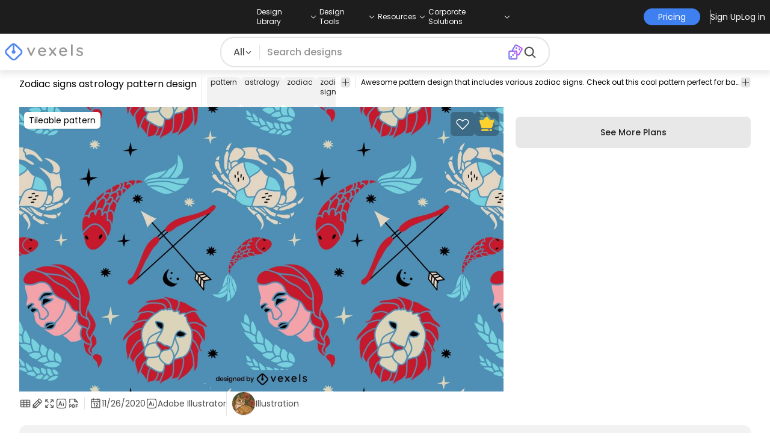

--- FILE ---
content_type: text/html
request_url: https://www.vexels.com/vectors/preview/225749/zodiac-signs-astrology-pattern-design
body_size: 23928
content:
<!DOCTYPE html><html lang="en" class="min-h-screen" data-astro-cid-sckkx6r4> <head><script>
      const track = (event, data = {}) => {
        window.dataLayer = window.dataLayer || [];
        window.dataLayer.push({ event, data });
      };
    </script><!-- Google Tag Manager --><script>
      (function (w, d, s, l, i) {
        w[l] = w[l] || [];
        w[l].push({
          "gtm.start": new Date().getTime(),
          event: "gtm.js",
        });
        var f = d.getElementsByTagName(s)[0],
          j = d.createElement(s),
          dl = l != "dataLayer" ? "&l=" + l : "";
        j.async = true;
        j.src =
          "https://www.googletagmanager.com/gtm.js?id=" +
          i +
          dl +
          "&gtm_auth=AU1ugrxhJK_EQcp9wg5qxA&gtm_preview=env-1&gtm_cookies_win=x";
        f.parentNode.insertBefore(j, f);
      })(window, document, "script", "dataLayer", "GTM-W3R8R6G");
    </script><!-- End Google Tag Manager --><meta charset="UTF-8"><meta name="viewport" content="width=device-width, initial-scale=1"><link rel="preconnect" href="https://images.vexels.com"><link href="https://images.vexels.com" rel="dns-prefetch"><link rel="preconnect" href="https://fonts.gstatic.com" crossorigin><title>Zodiac Signs Astrology Pattern Design Vector Download</title><meta name="description" content="Awesome pattern design that includes various zodiac signs. Check out this cool pattern perfect for backgrounds wallpapers and more! Contains an editable and rep"><meta name="author" content="Vexels"><meta name="robots" content="index, follow, max-image-preview:large"><link rel="canonical" href="https://www.vexels.com/vectors/preview/225749/zodiac-signs-astrology-pattern-design"><link rel="alternate" href="https://www.vexels.com/vectors/preview/225749/zodiac-signs-astrology-pattern-design" hreflang="en"><link rel="alternate" href="https://de.vexels.com/vectors/preview/225749/sternzeichen-astrologie-musterdesign" hreflang="de"><link rel="alternate" href="https://es.vexels.com/vectores/vista-previa/225749/diseno-de-patron-de-astrologia-de-signos-del-zodiaco" hreflang="es"><link rel="alternate" href="https://br.vexels.com/vetores/previsualizar/225749/projeto-de-padrao-de-astrologia-dos-signos-do-zodiaco" hreflang="pt"><link rel="alternate" href="https://www.vexels.com/vectors/preview/225749/zodiac-signs-astrology-pattern-design" hreflang="x-default"><link rel="icon" type="image/x-icon" href="/favicon.ico" sizes="32x32"><meta property="og:title" content="Zodiac Signs Astrology Pattern Design Vector Download"><meta property="og:description" content="Awesome pattern design that includes various zodiac signs. Check out this cool pattern perfect for backgrounds wallpapers and more! Contains an editable and rep"><meta property="og:url" content="https://www.vexels.com/vectors/preview/225749/zodiac-signs-astrology-pattern-design"><meta property="og:locale" content="en"><meta property="og:image" content="https://images.vexels.com/media/users/3/225749/raw/b73c0c2b55aba5ee484311827b8d394a-zodiac-signs-astrology-pattern-design.jpg"><meta property="og:locale:alternate" content="es"><meta property="og:locale:alternate" content="de"><meta property="og:locale:alternate" content="br"><meta property="og:type" content="website"><meta name="twitter:card" content="summary"><meta name="twitter:site" content="@vexels"><meta name="twitter:title" content="Zodiac Signs Astrology Pattern Design Vector Download"><meta name="twitter:description" content="Awesome pattern design that includes various zodiac signs. Check out this cool pattern perfect for backgrounds wallpapers and more! Contains an editable and rep"><meta name="twitter:image" content="https://images.vexels.com/media/users/3/225749/raw/b73c0c2b55aba5ee484311827b8d394a-zodiac-signs-astrology-pattern-design.jpg"><link rel="icon" type="image/svg+xml" href="https://cdn.vexels.com/favicon.ico"><script type="module" src="/_astro/Layout.astro_astro_type_script_index_0_lang.CUCOxgiN.js"></script><link rel="stylesheet" href="/_astro/index._eJq4_Ii.css">
<link rel="stylesheet" href="/_astro/index.DZohtpWR.css">
<style>#more-info[data-astro-cid-sgohhzn5]+h2[data-astro-cid-sgohhzn5]{white-space:nowrap;overflow:hidden;text-overflow:ellipsis}#more-info[data-astro-cid-sgohhzn5]~#plus[data-astro-cid-sgohhzn5]{display:block}#more-info[data-astro-cid-sgohhzn5]:checked~#plus[data-astro-cid-sgohhzn5]{display:none}#more-info[data-astro-cid-sgohhzn5]~#minus[data-astro-cid-sgohhzn5]{display:none}#more-info[data-astro-cid-sgohhzn5]:checked~#minus[data-astro-cid-sgohhzn5]{display:block}#more-info[data-astro-cid-sgohhzn5]:checked+h2[data-astro-cid-sgohhzn5]{white-space:normal;overflow:visible;text-overflow:clip}#more-tags[data-astro-cid-sgohhzn5]:checked+#tags[data-astro-cid-sgohhzn5]{flex-wrap:wrap}#more-tags[data-astro-cid-sgohhzn5]:checked~#plus[data-astro-cid-sgohhzn5]{display:none}#more-tags[data-astro-cid-sgohhzn5]:checked~#minus[data-astro-cid-sgohhzn5]{display:block}#more-tags[data-astro-cid-sgohhzn5]~#plus[data-astro-cid-sgohhzn5]{display:block}#more-tags[data-astro-cid-sgohhzn5]~#minus[data-astro-cid-sgohhzn5]{display:none}._input_hhq1w_1{--bg-color: #fff;--color: #121212;--checked-color: #121212;--standby-color: #838383;-moz-appearance:none;appearance:none;-webkit-appearance:none;border:.24rem solid var(--bg-color);background-color:var(--bg-color);border-radius:50%;height:1rem;width:1rem;box-shadow:0 0 0 2px var(--standby-color)}._input_hhq1w_1:checked{box-shadow:0 0 0 2px var(--checked-color);background-color:var(--checked-color);border-width:.24rem}
._edit-online-badge_1jabl_1{position:absolute;top:8px;left:8px;display:flex;align-items:center;justify-content:center;overflow:hidden;z-index:10;width:32px;height:32px;border-radius:8px;background:linear-gradient(46.92deg,#3f80f1 -9.64%,#d946ef 108.67%);transition:padding .3s ease,width .3s ease,justify-content .3s ease;box-sizing:border-box}._edit-online-badge_1jabl_1 img{display:block}._edit-online-badge_1jabl_1._expanded_1jabl_22{padding:9px 12px 9px 8.5px;width:auto;justify-content:flex-start}._badge-text_1jabl_28{display:none;margin:0;font-size:11px;line-height:14px;color:#fff}._edit-online-badge_1jabl_1._expanded_1jabl_22 ._badge-text_1jabl_28{display:inline-block;margin-left:10px}
</style><script type="module" src="/_astro/page.DSySmlfp.js"></script></head> <body class="flex flex-col min-h-screen" data-astro-cid-sckkx6r4> <!-- Google Tag Manager (noscript) --> <noscript><iframe src="https://www.googletagmanager.com/ns.html?id=GTM-W3R8R6G&gtm_auth=AU1ugrxhJK_EQcp9wg5qxA&gtm_preview=env-1&gtm_cookies_win=x" height="0" width="0" style="display:none;visibility:hidden" data-astro-cid-sckkx6r4></iframe></noscript> <!-- End Google Tag Manager (noscript) --> <header class="fixed left-0 right-0 top-0 z-50 shadow-[0_2px_11px_3px_rgba(0,0,0,0.1)]" data-astro-cid-4xcajfft> <div class="z-30 grid grid-cols-3 items-center bg-gray-800 py-1 text-white" data-astro-cid-4xcajfft> <div class="col-start-1 hidden items-center justify-start gap-4 pl-4 text-xs md:flex lg:col-start-2 lg:justify-center lg:pl-0"> <div class="group relative flex flex-col"> <div class="flex cursor-pointer items-center gap-2"> <div class="text-nowrap py-2">Design Library</div> <div> <svg width="20" height="1em" data-icon="ph:caret-down">   <symbol id="ai:ph:caret-down" viewBox="0 0 256 256"><path fill="currentColor" d="m213.66 101.66l-80 80a8 8 0 0 1-11.32 0l-80-80a8 8 0 0 1 11.32-11.32L128 164.69l74.34-74.35a8 8 0 0 1 11.32 11.32"/></symbol><use href="#ai:ph:caret-down"></use>  </svg> </div> </div> <div class="absolute left-0 top-0 z-40 hidden pt-10 group-hover:flex w-full"> <div class="flex flex-col text-nowrap rounded-lg bg-gray-800 px-4 py-4 gap-1 text-sm lg:-translate-x-1/4"> <style>astro-island,astro-slot,astro-static-slot{display:contents}</style><script>(()=>{var e=async t=>{await(await t())()};(self.Astro||(self.Astro={})).load=e;window.dispatchEvent(new Event("astro:load"));})();</script><script>(()=>{var A=Object.defineProperty;var g=(i,o,a)=>o in i?A(i,o,{enumerable:!0,configurable:!0,writable:!0,value:a}):i[o]=a;var d=(i,o,a)=>g(i,typeof o!="symbol"?o+"":o,a);{let i={0:t=>m(t),1:t=>a(t),2:t=>new RegExp(t),3:t=>new Date(t),4:t=>new Map(a(t)),5:t=>new Set(a(t)),6:t=>BigInt(t),7:t=>new URL(t),8:t=>new Uint8Array(t),9:t=>new Uint16Array(t),10:t=>new Uint32Array(t),11:t=>1/0*t},o=t=>{let[l,e]=t;return l in i?i[l](e):void 0},a=t=>t.map(o),m=t=>typeof t!="object"||t===null?t:Object.fromEntries(Object.entries(t).map(([l,e])=>[l,o(e)]));class y extends HTMLElement{constructor(){super(...arguments);d(this,"Component");d(this,"hydrator");d(this,"hydrate",async()=>{var b;if(!this.hydrator||!this.isConnected)return;let e=(b=this.parentElement)==null?void 0:b.closest("astro-island[ssr]");if(e){e.addEventListener("astro:hydrate",this.hydrate,{once:!0});return}let c=this.querySelectorAll("astro-slot"),n={},h=this.querySelectorAll("template[data-astro-template]");for(let r of h){let s=r.closest(this.tagName);s!=null&&s.isSameNode(this)&&(n[r.getAttribute("data-astro-template")||"default"]=r.innerHTML,r.remove())}for(let r of c){let s=r.closest(this.tagName);s!=null&&s.isSameNode(this)&&(n[r.getAttribute("name")||"default"]=r.innerHTML)}let p;try{p=this.hasAttribute("props")?m(JSON.parse(this.getAttribute("props"))):{}}catch(r){let s=this.getAttribute("component-url")||"<unknown>",v=this.getAttribute("component-export");throw v&&(s+=` (export ${v})`),console.error(`[hydrate] Error parsing props for component ${s}`,this.getAttribute("props"),r),r}let u;await this.hydrator(this)(this.Component,p,n,{client:this.getAttribute("client")}),this.removeAttribute("ssr"),this.dispatchEvent(new CustomEvent("astro:hydrate"))});d(this,"unmount",()=>{this.isConnected||this.dispatchEvent(new CustomEvent("astro:unmount"))})}disconnectedCallback(){document.removeEventListener("astro:after-swap",this.unmount),document.addEventListener("astro:after-swap",this.unmount,{once:!0})}connectedCallback(){if(!this.hasAttribute("await-children")||document.readyState==="interactive"||document.readyState==="complete")this.childrenConnectedCallback();else{let e=()=>{document.removeEventListener("DOMContentLoaded",e),c.disconnect(),this.childrenConnectedCallback()},c=new MutationObserver(()=>{var n;((n=this.lastChild)==null?void 0:n.nodeType)===Node.COMMENT_NODE&&this.lastChild.nodeValue==="astro:end"&&(this.lastChild.remove(),e())});c.observe(this,{childList:!0}),document.addEventListener("DOMContentLoaded",e)}}async childrenConnectedCallback(){let e=this.getAttribute("before-hydration-url");e&&await import(e),this.start()}async start(){let e=JSON.parse(this.getAttribute("opts")),c=this.getAttribute("client");if(Astro[c]===void 0){window.addEventListener(`astro:${c}`,()=>this.start(),{once:!0});return}try{await Astro[c](async()=>{let n=this.getAttribute("renderer-url"),[h,{default:p}]=await Promise.all([import(this.getAttribute("component-url")),n?import(n):()=>()=>{}]),u=this.getAttribute("component-export")||"default";if(!u.includes("."))this.Component=h[u];else{this.Component=h;for(let f of u.split("."))this.Component=this.Component[f]}return this.hydrator=p,this.hydrate},e,this)}catch(n){console.error(`[astro-island] Error hydrating ${this.getAttribute("component-url")}`,n)}}attributeChangedCallback(){this.hydrate()}}d(y,"observedAttributes",["props"]),customElements.get("astro-island")||customElements.define("astro-island",y)}})();</script><astro-island uid="jgfuR" prefix="r38" component-url="/_astro/TopMenuLink.CqHlHPO0.js" component-export="default" renderer-url="/_astro/client.BXEA86kd.js" props="{&quot;link&quot;:[0,&quot;https://www.vexels.com/merch/latest-designs/&quot;],&quot;text&quot;:[0,&quot;New merch designs&quot;],&quot;pill&quot;:[0]}" ssr client="load" opts="{&quot;name&quot;:&quot;TopMenuLink&quot;,&quot;value&quot;:true}" await-children><a class="p-2 hover:bg-gray-700 rounded-md pr-12 whitespace-nowrap flex" href="https://www.vexels.com/merch/latest-designs/">New merch designs</a><!--astro:end--></astro-island><astro-island uid="1ndH3Y" prefix="r39" component-url="/_astro/TopMenuLink.CqHlHPO0.js" component-export="default" renderer-url="/_astro/client.BXEA86kd.js" props="{&quot;link&quot;:[0,&quot;https://www.vexels.com/merch/designs/t-shirt/&quot;],&quot;text&quot;:[0,&quot;T-Shirts&quot;],&quot;pill&quot;:[0]}" ssr client="load" opts="{&quot;name&quot;:&quot;TopMenuLink&quot;,&quot;value&quot;:true}" await-children><a class="p-2 hover:bg-gray-700 rounded-md pr-12 whitespace-nowrap flex" href="https://www.vexels.com/merch/designs/t-shirt/">T-Shirts</a><!--astro:end--></astro-island><astro-island uid="1VEiVC" prefix="r40" component-url="/_astro/TopMenuLink.CqHlHPO0.js" component-export="default" renderer-url="/_astro/client.BXEA86kd.js" props="{&quot;link&quot;:[0,&quot;https://www.vexels.com/merch/vectors/&quot;],&quot;text&quot;:[0,&quot;Vectors&quot;],&quot;pill&quot;:[0]}" ssr client="load" opts="{&quot;name&quot;:&quot;TopMenuLink&quot;,&quot;value&quot;:true}" await-children><a class="p-2 hover:bg-gray-700 rounded-md pr-12 whitespace-nowrap flex" href="https://www.vexels.com/merch/vectors/">Vectors</a><!--astro:end--></astro-island><astro-island uid="ARdKJ" prefix="r41" component-url="/_astro/TopMenuLink.CqHlHPO0.js" component-export="default" renderer-url="/_astro/client.BXEA86kd.js" props="{&quot;link&quot;:[0,&quot;https://www.vexels.com/merch/trending-designs/&quot;],&quot;text&quot;:[0,&quot;Trending merch designs&quot;],&quot;pill&quot;:[0]}" ssr client="load" opts="{&quot;name&quot;:&quot;TopMenuLink&quot;,&quot;value&quot;:true}" await-children><a class="p-2 hover:bg-gray-700 rounded-md pr-12 whitespace-nowrap flex" href="https://www.vexels.com/merch/trending-designs/">Trending merch designs</a><!--astro:end--></astro-island><astro-island uid="NpzFk" prefix="r42" component-url="/_astro/TopMenuLink.CqHlHPO0.js" component-export="default" renderer-url="/_astro/client.BXEA86kd.js" props="{&quot;link&quot;:[0,&quot;https://www.vexels.com/merch/png/&quot;],&quot;text&quot;:[0,&quot;PNGs &amp; SVGs&quot;],&quot;pill&quot;:[0]}" ssr client="load" opts="{&quot;name&quot;:&quot;TopMenuLink&quot;,&quot;value&quot;:true}" await-children><a class="p-2 hover:bg-gray-700 rounded-md pr-12 whitespace-nowrap flex" href="https://www.vexels.com/merch/png/">PNGs &amp; SVGs</a><!--astro:end--></astro-island><astro-island uid="3B4bO" prefix="r43" component-url="/_astro/TopMenuLink.CqHlHPO0.js" component-export="default" renderer-url="/_astro/client.BXEA86kd.js" props="{&quot;link&quot;:[0,&quot;https://www.vexels.com/mockup-generator/&quot;],&quot;text&quot;:[0,&quot;Mockups&quot;],&quot;pill&quot;:[0]}" ssr client="load" opts="{&quot;name&quot;:&quot;TopMenuLink&quot;,&quot;value&quot;:true}" await-children><a class="p-2 hover:bg-gray-700 rounded-md pr-12 whitespace-nowrap flex" href="https://www.vexels.com/mockup-generator/">Mockups</a><!--astro:end--></astro-island><astro-island uid="1BD7Rw" prefix="r44" component-url="/_astro/TopMenuLink.CqHlHPO0.js" component-export="default" renderer-url="/_astro/client.BXEA86kd.js" props="{&quot;link&quot;:[0,&quot;https://www.vexels.com/merch/psd/t-shirt-template/&quot;],&quot;text&quot;:[0,&quot;T-Shirts PSD Templates&quot;],&quot;pill&quot;:[0]}" ssr client="load" opts="{&quot;name&quot;:&quot;TopMenuLink&quot;,&quot;value&quot;:true}" await-children><a class="p-2 hover:bg-gray-700 rounded-md pr-12 whitespace-nowrap flex" href="https://www.vexels.com/merch/psd/t-shirt-template/">T-Shirts PSD Templates</a><!--astro:end--></astro-island><astro-island uid="HM68i" prefix="r45" component-url="/_astro/TopMenuLink.CqHlHPO0.js" component-export="default" renderer-url="/_astro/client.BXEA86kd.js" props="{&quot;link&quot;:[0,&quot;https://www.vexels.com/merch/designs/?sort=latest&quot;],&quot;text&quot;:[0,&quot;Explore Designs&quot;],&quot;pill&quot;:[0]}" ssr client="load" opts="{&quot;name&quot;:&quot;TopMenuLink&quot;,&quot;value&quot;:true}" await-children><a class="p-2 hover:bg-gray-700 rounded-md pr-12 whitespace-nowrap flex" href="https://www.vexels.com/merch/designs/?sort=latest">Explore Designs</a><!--astro:end--></astro-island><astro-island uid="Z2vxBtx" prefix="r46" component-url="/_astro/TopMenuLink.CqHlHPO0.js" component-export="default" renderer-url="/_astro/client.BXEA86kd.js" props="{&quot;link&quot;:[0,&quot;https://www.vexels.com/merch/vectors/kdp/&quot;],&quot;text&quot;:[0,&quot;KDP Designs&quot;],&quot;pill&quot;:[0]}" ssr client="load" opts="{&quot;name&quot;:&quot;TopMenuLink&quot;,&quot;value&quot;:true}" await-children><a class="p-2 hover:bg-gray-700 rounded-md pr-12 whitespace-nowrap flex" href="https://www.vexels.com/merch/vectors/kdp/">KDP Designs</a><!--astro:end--></astro-island><astro-island uid="ZN3YkD" prefix="r47" component-url="/_astro/TopMenuLink.CqHlHPO0.js" component-export="default" renderer-url="/_astro/client.BXEA86kd.js" props="{&quot;link&quot;:[0,&quot;https://www.vexels.com/merch/designs/poster/&quot;],&quot;text&quot;:[0,&quot;Posters&quot;],&quot;pill&quot;:[0]}" ssr client="load" opts="{&quot;name&quot;:&quot;TopMenuLink&quot;,&quot;value&quot;:true}" await-children><a class="p-2 hover:bg-gray-700 rounded-md pr-12 whitespace-nowrap flex" href="https://www.vexels.com/merch/designs/poster/">Posters</a><!--astro:end--></astro-island><astro-island uid="Z1ENqgp" prefix="r48" component-url="/_astro/TopMenuLink.CqHlHPO0.js" component-export="default" renderer-url="/_astro/client.BXEA86kd.js" props="{&quot;link&quot;:[0,&quot;https://www.vexels.com/merch/designs/mug/&quot;],&quot;text&quot;:[0,&quot;Mugs&quot;],&quot;pill&quot;:[0]}" ssr client="load" opts="{&quot;name&quot;:&quot;TopMenuLink&quot;,&quot;value&quot;:true}" await-children><a class="p-2 hover:bg-gray-700 rounded-md pr-12 whitespace-nowrap flex" href="https://www.vexels.com/merch/designs/mug/">Mugs</a><!--astro:end--></astro-island><astro-island uid="Z2vmzla" prefix="r49" component-url="/_astro/TopMenuLink.CqHlHPO0.js" component-export="default" renderer-url="/_astro/client.BXEA86kd.js" props="{&quot;link&quot;:[0,&quot;https://www.vexels.com/merch/designs/phone-case/&quot;],&quot;text&quot;:[0,&quot;Phone cases&quot;],&quot;pill&quot;:[0]}" ssr client="load" opts="{&quot;name&quot;:&quot;TopMenuLink&quot;,&quot;value&quot;:true}" await-children><a class="p-2 hover:bg-gray-700 rounded-md pr-12 whitespace-nowrap flex" href="https://www.vexels.com/merch/designs/phone-case/">Phone cases</a><!--astro:end--></astro-island><astro-island uid="Z2jmuTt" prefix="r50" component-url="/_astro/TopMenuLink.CqHlHPO0.js" component-export="default" renderer-url="/_astro/client.BXEA86kd.js" props="{&quot;link&quot;:[0,&quot;https://www.vexels.com/merch/designs/tote-bag/&quot;],&quot;text&quot;:[0,&quot;Tote bags&quot;],&quot;pill&quot;:[0]}" ssr client="load" opts="{&quot;name&quot;:&quot;TopMenuLink&quot;,&quot;value&quot;:true}" await-children><a class="p-2 hover:bg-gray-700 rounded-md pr-12 whitespace-nowrap flex" href="https://www.vexels.com/merch/designs/tote-bag/">Tote bags</a><!--astro:end--></astro-island><astro-island uid="Ez2xN" prefix="r51" component-url="/_astro/TopMenuLink.CqHlHPO0.js" component-export="default" renderer-url="/_astro/client.BXEA86kd.js" props="{&quot;link&quot;:[0,&quot;https://www.vexels.com/merch/designs/throw-pillow/&quot;],&quot;text&quot;:[0,&quot;Pillows&quot;],&quot;pill&quot;:[0]}" ssr client="load" opts="{&quot;name&quot;:&quot;TopMenuLink&quot;,&quot;value&quot;:true}" await-children><a class="p-2 hover:bg-gray-700 rounded-md pr-12 whitespace-nowrap flex" href="https://www.vexels.com/merch/designs/throw-pillow/">Pillows</a><!--astro:end--></astro-island> </div> </div> </div><div class="group relative flex flex-col"> <div class="flex cursor-pointer items-center gap-2"> <div class="text-nowrap py-2">Design Tools</div> <div> <svg width="20" height="1em" viewBox="0 0 256 256" data-icon="ph:caret-down">   <use href="#ai:ph:caret-down"></use>  </svg> </div> </div> <div class="absolute left-0 top-0 z-40 hidden pt-10 group-hover:flex w-full"> <div class="flex flex-col text-nowrap rounded-lg bg-gray-800 px-4 py-4 gap-1 text-sm translate-x-[-18%]"> <astro-island uid="1hCcee" prefix="r52" component-url="/_astro/TopMenuLink.CqHlHPO0.js" component-export="default" renderer-url="/_astro/client.BXEA86kd.js" props="{&quot;link&quot;:[0,&quot;https://www.vexels.com/designer/&quot;],&quot;text&quot;:[0,&quot;Merch Designer&quot;],&quot;pill&quot;:[0,&quot;New!&quot;]}" ssr client="load" opts="{&quot;name&quot;:&quot;TopMenuLink&quot;,&quot;value&quot;:true}" await-children><a class="p-2 hover:bg-gray-700 rounded-md pr-12 whitespace-nowrap flex" href="https://www.vexels.com/designer/">Merch Designer<div class="ml-2 flex items-center gap-px rounded-full bg-gradient-to-r from-blue-500 to-pink-500 px-1.5 text-xs text-white"><span>New!</span></div></a><!--astro:end--></astro-island><astro-island uid="13PC9b" prefix="r53" component-url="/_astro/TopMenuLink.CqHlHPO0.js" component-export="default" renderer-url="/_astro/client.BXEA86kd.js" props="{&quot;link&quot;:[0,&quot;https://mockups.vexels.com/&quot;],&quot;text&quot;:[0,&quot;Mockup Generator&quot;],&quot;pill&quot;:[0]}" ssr client="load" opts="{&quot;name&quot;:&quot;TopMenuLink&quot;,&quot;value&quot;:true}" await-children><a class="p-2 hover:bg-gray-700 rounded-md pr-12 whitespace-nowrap flex" href="https://mockups.vexels.com/">Mockup Generator</a><!--astro:end--></astro-island><astro-island uid="Zjwem6" prefix="r54" component-url="/_astro/TopMenuLink.CqHlHPO0.js" component-export="default" renderer-url="/_astro/client.BXEA86kd.js" props="{&quot;link&quot;:[0,&quot;https://vexels.com/ai-design-generator-tool&quot;],&quot;text&quot;:[0,&quot;Ai Design Generator&quot;],&quot;pill&quot;:[0]}" ssr client="load" opts="{&quot;name&quot;:&quot;TopMenuLink&quot;,&quot;value&quot;:true}" await-children><a class="p-2 hover:bg-gray-700 rounded-md pr-12 whitespace-nowrap flex" href="https://vexels.com/ai-design-generator-tool">Ai Design Generator</a><!--astro:end--></astro-island><astro-island uid="ZK51Tg" prefix="r55" component-url="/_astro/TopMenuLink.CqHlHPO0.js" component-export="default" renderer-url="/_astro/client.BXEA86kd.js" props="{&quot;link&quot;:[0,&quot;https://www.vexels.com/image-vectorizer/&quot;],&quot;text&quot;:[0,&quot;Image Vectorizer&quot;],&quot;pill&quot;:[0]}" ssr client="load" opts="{&quot;name&quot;:&quot;TopMenuLink&quot;,&quot;value&quot;:true}" await-children><a class="p-2 hover:bg-gray-700 rounded-md pr-12 whitespace-nowrap flex" href="https://www.vexels.com/image-vectorizer/">Image Vectorizer</a><!--astro:end--></astro-island><astro-island uid="gajwK" prefix="r56" component-url="/_astro/TopMenuLink.CqHlHPO0.js" component-export="default" renderer-url="/_astro/client.BXEA86kd.js" props="{&quot;link&quot;:[0,&quot;https://designer.vexels.com/?section=quotes&quot;],&quot;text&quot;:[0,&quot;Quote Generator&quot;],&quot;pill&quot;:[0]}" ssr client="load" opts="{&quot;name&quot;:&quot;TopMenuLink&quot;,&quot;value&quot;:true}" await-children><a class="p-2 hover:bg-gray-700 rounded-md pr-12 whitespace-nowrap flex" href="https://designer.vexels.com/?section=quotes">Quote Generator</a><!--astro:end--></astro-island><astro-island uid="ZtA1jQ" prefix="r57" component-url="/_astro/TopMenuLink.CqHlHPO0.js" component-export="default" renderer-url="/_astro/client.BXEA86kd.js" props="{&quot;link&quot;:[0,&quot;https://www.vexels.com/t-shirt-maker/&quot;],&quot;text&quot;:[0,&quot;T-Shirt Maker&quot;],&quot;pill&quot;:[0]}" ssr client="load" opts="{&quot;name&quot;:&quot;TopMenuLink&quot;,&quot;value&quot;:true}" await-children><a class="p-2 hover:bg-gray-700 rounded-md pr-12 whitespace-nowrap flex" href="https://www.vexels.com/t-shirt-maker/">T-Shirt Maker</a><!--astro:end--></astro-island> </div> </div> </div><div class="group relative flex flex-col"> <div class="flex cursor-pointer items-center gap-2"> <div class="text-nowrap py-2">Resources</div> <div> <svg width="20" height="1em" viewBox="0 0 256 256" data-icon="ph:caret-down">   <use href="#ai:ph:caret-down"></use>  </svg> </div> </div> <div class="absolute left-0 top-0 z-40 hidden pt-10 group-hover:flex w-full"> <div class="flex flex-col text-nowrap rounded-lg bg-gray-800 px-4 py-4 gap-1 text-sm translate-x-[-28%]"> <script>(()=>{var e=async t=>{await(await t())()};(self.Astro||(self.Astro={})).only=e;window.dispatchEvent(new Event("astro:only"));})();</script><astro-island uid="ZpYEo9" component-url="/_astro/TopMenuLinkDynamic.DAoC-QGa.js" component-export="default" renderer-url="/_astro/client.BXEA86kd.js" props="{&quot;loggedInLink&quot;:[0,&quot;/profile/tools/merch-digest&quot;],&quot;notLoggedInLink&quot;:[0,&quot;/merch-digest&quot;],&quot;text&quot;:[0,&quot;Merch Digest&quot;]}" ssr client="only" opts="{&quot;name&quot;:&quot;TopMenuLinkDynamic&quot;,&quot;value&quot;:&quot;react&quot;}"></astro-island><astro-island uid="ZKXRu3" prefix="r58" component-url="/_astro/TopMenuLink.CqHlHPO0.js" component-export="default" renderer-url="/_astro/client.BXEA86kd.js" props="{&quot;link&quot;:[0,&quot;https://www.vexels.com/blog/&quot;],&quot;text&quot;:[0,&quot;Blog&quot;],&quot;pill&quot;:[0]}" ssr client="load" opts="{&quot;name&quot;:&quot;TopMenuLink&quot;,&quot;value&quot;:true}" await-children><a class="p-2 hover:bg-gray-700 rounded-md pr-12 whitespace-nowrap flex" href="https://www.vexels.com/blog/">Blog</a><!--astro:end--></astro-island><astro-island uid="Z15nLgV" prefix="r59" component-url="/_astro/TopMenuLink.CqHlHPO0.js" component-export="default" renderer-url="/_astro/client.BXEA86kd.js" props="{&quot;link&quot;:[0,&quot;https://vexels.crisp.help/en/&quot;],&quot;text&quot;:[0,&quot;Help Center&quot;],&quot;pill&quot;:[0]}" ssr client="load" opts="{&quot;name&quot;:&quot;TopMenuLink&quot;,&quot;value&quot;:true}" await-children><a class="p-2 hover:bg-gray-700 rounded-md pr-12 whitespace-nowrap flex" href="https://vexels.crisp.help/en/">Help Center</a><!--astro:end--></astro-island><astro-island uid="ZLqphm" prefix="r60" component-url="/_astro/TopMenuLink.CqHlHPO0.js" component-export="default" renderer-url="/_astro/client.BXEA86kd.js" props="{&quot;link&quot;:[0,&quot;https://www.vexels.com/all-about-merch/&quot;],&quot;text&quot;:[0,&quot;Learn about Merch&quot;],&quot;pill&quot;:[0]}" ssr client="load" opts="{&quot;name&quot;:&quot;TopMenuLink&quot;,&quot;value&quot;:true}" await-children><a class="p-2 hover:bg-gray-700 rounded-md pr-12 whitespace-nowrap flex" href="https://www.vexels.com/all-about-merch/">Learn about Merch</a><!--astro:end--></astro-island><astro-island uid="2068JI" prefix="r61" component-url="/_astro/TopMenuLink.CqHlHPO0.js" component-export="default" renderer-url="/_astro/client.BXEA86kd.js" props="{&quot;link&quot;:[0,&quot;https://feedback.vexels.com/newest&quot;],&quot;text&quot;:[0,&quot;Feedback&quot;],&quot;pill&quot;:[0]}" ssr client="load" opts="{&quot;name&quot;:&quot;TopMenuLink&quot;,&quot;value&quot;:true}" await-children><a class="p-2 hover:bg-gray-700 rounded-md pr-12 whitespace-nowrap flex" href="https://feedback.vexels.com/newest">Feedback</a><!--astro:end--></astro-island> </div> </div> </div><div class="group relative flex flex-col"> <div class="flex cursor-pointer items-center gap-2"> <div class="text-nowrap py-2">Corporate Solutions</div> <div> <svg width="20" height="1em" viewBox="0 0 256 256" data-icon="ph:caret-down">   <use href="#ai:ph:caret-down"></use>  </svg> </div> </div> <div class="absolute left-0 top-0 z-40 hidden pt-10 group-hover:flex w-full"> <div class="flex flex-col text-nowrap rounded-lg bg-gray-800 px-4 py-4 gap-1 text-sm "> <astro-island uid="ZKXRqT" prefix="r62" component-url="/_astro/TopMenuLink.CqHlHPO0.js" component-export="default" renderer-url="/_astro/client.BXEA86kd.js" props="{&quot;link&quot;:[0,&quot;https://www.vexels.com/enterprise/&quot;],&quot;text&quot;:[0,&quot;Enterprise&quot;],&quot;pill&quot;:[0]}" ssr client="load" opts="{&quot;name&quot;:&quot;TopMenuLink&quot;,&quot;value&quot;:true}" await-children><a class="p-2 hover:bg-gray-700 rounded-md pr-12 whitespace-nowrap flex" href="https://www.vexels.com/enterprise/">Enterprise</a><!--astro:end--></astro-island><astro-island uid="Z1zHpG1" prefix="r63" component-url="/_astro/TopMenuLink.CqHlHPO0.js" component-export="default" renderer-url="/_astro/client.BXEA86kd.js" props="{&quot;link&quot;:[0,&quot;https://www.vexels.com/api/&quot;],&quot;text&quot;:[0,&quot;API Access&quot;],&quot;pill&quot;:[0]}" ssr client="load" opts="{&quot;name&quot;:&quot;TopMenuLink&quot;,&quot;value&quot;:true}" await-children><a class="p-2 hover:bg-gray-700 rounded-md pr-12 whitespace-nowrap flex" href="https://www.vexels.com/api/">API Access</a><!--astro:end--></astro-island><astro-island uid="Z1CEUtF" prefix="r64" component-url="/_astro/TopMenuLink.CqHlHPO0.js" component-export="default" renderer-url="/_astro/client.BXEA86kd.js" props="{&quot;link&quot;:[0,&quot;https://www.vexels.com/design-studio/&quot;],&quot;text&quot;:[0,&quot;Design Studio&quot;],&quot;pill&quot;:[0]}" ssr client="load" opts="{&quot;name&quot;:&quot;TopMenuLink&quot;,&quot;value&quot;:true}" await-children><a class="p-2 hover:bg-gray-700 rounded-md pr-12 whitespace-nowrap flex" href="https://www.vexels.com/design-studio/">Design Studio</a><!--astro:end--></astro-island><astro-island uid="ZXGyO2" prefix="r65" component-url="/_astro/TopMenuLink.CqHlHPO0.js" component-export="default" renderer-url="/_astro/client.BXEA86kd.js" props="{&quot;link&quot;:[0,&quot;https://www.vexels.com/bulk-design-production/&quot;],&quot;text&quot;:[0,&quot;Bulk Design Production&quot;],&quot;pill&quot;:[0]}" ssr client="load" opts="{&quot;name&quot;:&quot;TopMenuLink&quot;,&quot;value&quot;:true}" await-children><a class="p-2 hover:bg-gray-700 rounded-md pr-12 whitespace-nowrap flex" href="https://www.vexels.com/bulk-design-production/">Bulk Design Production</a><!--astro:end--></astro-island> </div> </div> </div> </div> <div class="col-span-3 ml-auto flex items-center gap-4 py-1 pr-2 md:col-span-2 lg:col-span-1" data-astro-cid-4xcajfft> <div class="border-r pr-4" data-astro-cid-4xcajfft> <astro-island uid="Z2rij4X" prefix="r67" component-url="/_astro/Link.MALe4h8r.js" component-export="default" renderer-url="/_astro/client.BXEA86kd.js" props="{&quot;size&quot;:[0,&quot;small&quot;],&quot;href&quot;:[0,&quot;/merch-plans/top-menu/&quot;],&quot;eventName&quot;:[0,&quot;top_menu_click&quot;],&quot;eventData&quot;:[0,{&quot;menuClick&quot;:[0,{&quot;clickUrl&quot;:[0,&quot;/merch-plans/top-menu/&quot;],&quot;clickItem&quot;:[0,&quot;Pricing&quot;]}]}],&quot;data-astro-cid-4xcajfft&quot;:[0,true]}" ssr client="load" opts="{&quot;name&quot;:&quot;Link&quot;,&quot;value&quot;:true}" await-children><a class="rounded-full text-center cursor-pointer bg-blue-500 text-white hover:bg-opacity-80 px-6 py-1 text-sm" href="/merch-plans/top-menu/"><astro-slot>Pricing</astro-slot></a><!--astro:end--></astro-island> </div> <script>(()=>{var l=(n,t)=>{let i=async()=>{await(await n())()},e=typeof t.value=="object"?t.value:void 0,s={timeout:e==null?void 0:e.timeout};"requestIdleCallback"in window?window.requestIdleCallback(i,s):setTimeout(i,s.timeout||200)};(self.Astro||(self.Astro={})).idle=l;window.dispatchEvent(new Event("astro:idle"));})();</script><astro-island uid="241uvj" prefix="r36" component-url="/_astro/UserSection.BsYyOtrt.js" component-export="default" renderer-url="/_astro/client.BXEA86kd.js" props="{&quot;locale&quot;:[0,&quot;en&quot;],&quot;translations&quot;:[0,{&quot;login&quot;:[0,&quot;Log in&quot;],&quot;signUp&quot;:[0,&quot;Sign Up&quot;],&quot;myAccount&quot;:[0],&quot;myMerchStore&quot;:[0,&quot;My Merch Store&quot;],&quot;logout&quot;:[0],&quot;profile-hi-user&quot;:[0,&quot;Hi, &quot;],&quot;profile-dashboard&quot;:[0,&quot;Dashboard&quot;],&quot;profile-my-plan&quot;:[0,&quot;My Plan&quot;],&quot;profile-my-designs&quot;:[0,&quot;My Designs&quot;],&quot;profile-design-tools&quot;:[0,&quot;Design Tools&quot;],&quot;profile-ai-merch-maker&quot;:[0,&quot;AI Merch Maker&quot;],&quot;profile-my-merch-store&quot;:[0,&quot;My Merch Store&quot;],&quot;profile-log-out&quot;:[0,&quot;Log out&quot;],&quot;profile-picture-alt&quot;:[0,&quot;Profile picture&quot;]}],&quot;data-astro-cid-4xcajfft&quot;:[0,true]}" ssr client="idle" opts="{&quot;name&quot;:&quot;UserSection&quot;,&quot;value&quot;:true}" await-children><div><div class="flex gap-4 text-sm"><div class="cursor-pointer">Sign Up</div><div class="cursor-pointer">Log in</div></div></div><!--astro:end--></astro-island> </div> </div> <div class="z-20 grid h-full grid-cols-7 items-center justify-center bg-white" data-astro-cid-4xcajfft> <a class="mr-auto px-2 py-4 z-20" href="https://www.vexels.com" data-astro-cid-4xcajfft> <img src="/astro-static/logo.svg" height="120" width="120" class="w-[90px] min-w-[90px] max-w-[130px] xl:w-[130px]" alt="Vexels Logo" data-astro-cid-4xcajfft> </a> <div class="col-span-5 lg:hidden" data-astro-cid-4xcajfft></div> <div class="col-span-1 mr-4 flex items-center justify-end md:hidden" data-astro-cid-4xcajfft> <input type="checkbox" id="mobile-menu-toggle" class="hidden" data-astro-cid-4xcajfft> <label for="mobile-menu-toggle" class="z-20 cursor-pointer" data-astro-cid-4xcajfft> <svg stroke="currentColor" fill="currentColor" stroke-width="0" viewBox="0 0 256 256" data-astro-cid-4xcajfft="true" height="24" width="24" xmlns="http://www.w3.org/2000/svg"><path d="M224,128a8,8,0,0,1-8,8H40a8,8,0,0,1,0-16H216A8,8,0,0,1,224,128ZM40,72H216a8,8,0,0,0,0-16H40a8,8,0,0,0,0,16ZM216,184H40a8,8,0,0,0,0,16H216a8,8,0,0,0,0-16Z"></path></svg> </label> <div id="menu-mobile" class="fixed top-0 left-0 right-0 bottom-0 bg-white z-10" data-astro-cid-4xcajfft> <div class="absolute inset-0 z-10 h-full pt-[10.4rem] w-screen overflow-scroll bg-transparent bg-white transition-transform md:hidden" data-astro-cid-4xcajfft> <div class="text-md flex h-full w-full flex-col gap-8 p-8 sm:flex-row sm:gap-2" data-astro-cid-4xcajfft> <div class="flex flex-col sm:flex-1" data-astro-cid-4xcajfft> <div class="flex flex-col gap-2" data-astro-cid-4xcajfft> <a class="hover:underline flex" href="https://www.vexels.com/merch/latest-designs/" data-astro-cid-4xcajfft> New merch designs  </a><a class="hover:underline flex" href="https://www.vexels.com/merch/designs/t-shirt/" data-astro-cid-4xcajfft> T-Shirts  </a><a class="hover:underline flex" href="https://www.vexels.com/merch/vectors/" data-astro-cid-4xcajfft> Vectors  </a><a class="hover:underline flex" href="https://www.vexels.com/merch/trending-designs/" data-astro-cid-4xcajfft> Trending merch designs  </a><a class="hover:underline flex" href="https://www.vexels.com/merch/png/" data-astro-cid-4xcajfft> PNGs &amp; SVGs  </a><a class="hover:underline flex" href="https://www.vexels.com/mockup-generator/" data-astro-cid-4xcajfft> Mockups  </a><a class="hover:underline flex" href="https://www.vexels.com/merch/psd/t-shirt-template/" data-astro-cid-4xcajfft> T-Shirts PSD Templates  </a><a class="hover:underline flex" href="https://www.vexels.com/merch/designs/?sort=latest" data-astro-cid-4xcajfft> Explore Designs  </a><a class="hover:underline flex" href="https://www.vexels.com/merch/vectors/kdp/" data-astro-cid-4xcajfft> KDP Designs  </a><a class="hover:underline flex" href="https://www.vexels.com/merch/designs/poster/" data-astro-cid-4xcajfft> Posters  </a><a class="hover:underline flex" href="https://www.vexels.com/merch/designs/mug/" data-astro-cid-4xcajfft> Mugs  </a><a class="hover:underline flex" href="https://www.vexels.com/merch/designs/phone-case/" data-astro-cid-4xcajfft> Phone cases  </a><a class="hover:underline flex" href="https://www.vexels.com/merch/designs/tote-bag/" data-astro-cid-4xcajfft> Tote bags  </a><a class="hover:underline flex" href="https://www.vexels.com/merch/designs/throw-pillow/" data-astro-cid-4xcajfft> Pillows  </a> </div> </div><div class="flex flex-col border-t pt-8 sm:flex-1 sm:border-none sm:pt-0" data-astro-cid-4xcajfft> <div class="flex flex-col gap-2" data-astro-cid-4xcajfft> <a class="hover:underline flex" href="https://www.vexels.com/designer/" data-astro-cid-4xcajfft> Merch Designer <div class="ml-2 flex items-center gap-px rounded-full bg-gradient-to-r from-blue-500 to-pink-500 px-1.5 text-xs text-white" data-astro-cid-4xcajfft> <span data-astro-cid-4xcajfft> New!</span> </div> </a><a class="hover:underline flex" href="https://mockups.vexels.com/" data-astro-cid-4xcajfft> Mockup Generator  </a><a class="hover:underline flex" href="https://vexels.com/ai-design-generator-tool" data-astro-cid-4xcajfft> Ai Design Generator  </a><a class="hover:underline flex" href="https://www.vexels.com/image-vectorizer/" data-astro-cid-4xcajfft> Image Vectorizer  </a><a class="hover:underline flex" href="https://designer.vexels.com/?section=quotes" data-astro-cid-4xcajfft> Quote Generator  </a><a class="hover:underline flex" href="https://www.vexels.com/t-shirt-maker/" data-astro-cid-4xcajfft> T-Shirt Maker  </a> </div> </div><div class="flex flex-col border-t pt-8 sm:flex-1 sm:border-none sm:pt-0" data-astro-cid-4xcajfft> <div class="flex flex-col gap-2" data-astro-cid-4xcajfft> <astro-island uid="RW8TW" component-url="/_astro/TopMenuLinkDynamic.DAoC-QGa.js" component-export="default" renderer-url="/_astro/client.BXEA86kd.js" props="{&quot;loggedInLink&quot;:[0,&quot;/profile/tools/merch-digest&quot;],&quot;notLoggedInLink&quot;:[0,&quot;/merch-digest&quot;],&quot;text&quot;:[0,&quot;Merch Digest&quot;],&quot;isMobile&quot;:[0,true],&quot;data-astro-cid-4xcajfft&quot;:[0,true]}" ssr client="only" opts="{&quot;name&quot;:&quot;TopMenuLinkDynamic&quot;,&quot;value&quot;:&quot;react&quot;}"></astro-island><a class="hover:underline flex" href="https://www.vexels.com/blog/" data-astro-cid-4xcajfft> Blog  </a><a class="hover:underline flex" href="https://vexels.crisp.help/en/" data-astro-cid-4xcajfft> Help Center  </a><a class="hover:underline flex" href="https://www.vexels.com/all-about-merch/" data-astro-cid-4xcajfft> Learn about Merch  </a><a class="hover:underline flex" href="https://feedback.vexels.com/newest" data-astro-cid-4xcajfft> Feedback  </a> </div> </div><div class="flex flex-col border-t pt-8 sm:flex-1 sm:border-none sm:pt-0" data-astro-cid-4xcajfft> <div class="flex flex-col gap-2" data-astro-cid-4xcajfft> <a class="hover:underline flex" href="https://www.vexels.com/enterprise/" data-astro-cid-4xcajfft> Enterprise  </a><a class="hover:underline flex" href="https://www.vexels.com/api/" data-astro-cid-4xcajfft> API Access  </a><a class="hover:underline flex" href="https://www.vexels.com/design-studio/" data-astro-cid-4xcajfft> Design Studio  </a><a class="hover:underline flex" href="https://www.vexels.com/bulk-design-production/" data-astro-cid-4xcajfft> Bulk Design Production  </a> </div> </div> </div> </div> </div> </div> <div class="col-span-7 px-3 pb-2 lg:py-1 lg:px-0 lg:col-span-3 lg:col-start-3" data-astro-cid-4xcajfft> <div class="max-h-[3.18rem]"> <div class="border-2 border-gray-200 rounded-3xl bg-white"> <script>(()=>{var a=(s,i,o)=>{let r=async()=>{await(await s())()},t=typeof i.value=="object"?i.value:void 0,c={rootMargin:t==null?void 0:t.rootMargin},n=new IntersectionObserver(e=>{for(let l of e)if(l.isIntersecting){n.disconnect(),r();break}},c);for(let e of o.children)n.observe(e)};(self.Astro||(self.Astro={})).visible=a;window.dispatchEvent(new Event("astro:visible"));})();</script><astro-island uid="2a6nq9" prefix="r66" component-url="/_astro/SearchCore.DTE80nkE.js" component-export="default" renderer-url="/_astro/client.BXEA86kd.js" props="{&quot;query&quot;:[0],&quot;dimension&quot;:[0],&quot;locale&quot;:[0,&quot;en&quot;],&quot;translations&quot;:[0,{&quot;design-library&quot;:[0,&quot;Design Library&quot;],&quot;all-designs&quot;:[0,&quot;All designs&quot;],&quot;all-designs-link&quot;:[0,&quot;https://www.vexels.com/merch/designs/&quot;],&quot;explore-designs&quot;:[0,&quot;Explore Designs&quot;],&quot;explore-designs-link&quot;:[0,&quot;https://www.vexels.com/merch/designs/?sort=latest&quot;],&quot;new-merch-designs&quot;:[0,&quot;New merch designs&quot;],&quot;new-merch-designs-link&quot;:[0,&quot;https://www.vexels.com/merch/latest-designs/&quot;],&quot;trending-merch-designs&quot;:[0,&quot;Trending merch designs&quot;],&quot;trending-merch-designs-link&quot;:[0,&quot;https://www.vexels.com/merch/trending-designs/&quot;],&quot;featured&quot;:[0,&quot;Featured&quot;],&quot;featured-link&quot;:[0,&quot;https://www.vexels.com/featured-vectors/&quot;],&quot;print-ready&quot;:[0,&quot;Print ready&quot;],&quot;print-ready-link&quot;:[0,&quot;https://www.vexels.com/merch/vectors/print-ready/&quot;],&quot;vectors&quot;:[0,&quot;Vectors&quot;],&quot;vectors-link&quot;:[0,&quot;https://www.vexels.com/merch/vectors/&quot;],&quot;pngs-svgs&quot;:[0,&quot;PNGs &amp; SVGs&quot;],&quot;pngs-svgs-link&quot;:[0,&quot;https://www.vexels.com/merch/png/&quot;],&quot;mockups&quot;:[0,&quot;Mockups&quot;],&quot;mockups-link&quot;:[0,&quot;https://www.vexels.com/mockup-generator/&quot;],&quot;psds&quot;:[0,&quot;PSDs&quot;],&quot;psds-link&quot;:[0,&quot;https://www.vexels.com/merch/psd/t-shirt/&quot;],&quot;t-shirts&quot;:[0,&quot;T-Shirts&quot;],&quot;t-shirts-link&quot;:[0,&quot;https://www.vexels.com/merch/designs/t-shirt/&quot;],&quot;t-shirt-psd-templates&quot;:[0,&quot;T-Shirts PSD Templates&quot;],&quot;t-shirt-psd-templates-link&quot;:[0,&quot;https://www.vexels.com/merch/psd/t-shirt-template/&quot;],&quot;kdp-designs&quot;:[0,&quot;KDP Designs&quot;],&quot;kdp-designs-link&quot;:[0,&quot;https://www.vexels.com/merch/vectors/kdp/&quot;],&quot;phone-cases&quot;:[0,&quot;Phone cases&quot;],&quot;phone-cases-link&quot;:[0,&quot;https://www.vexels.com/merch/designs/phone-case/&quot;],&quot;pillows&quot;:[0,&quot;Pillows&quot;],&quot;pillows-link&quot;:[0,&quot;https://www.vexels.com/merch/designs/throw-pillow/&quot;],&quot;tote-bags&quot;:[0,&quot;Tote bags&quot;],&quot;tote-bags-link&quot;:[0,&quot;https://www.vexels.com/merch/designs/tote-bag/&quot;],&quot;posters&quot;:[0,&quot;Posters&quot;],&quot;posters-link&quot;:[0,&quot;https://www.vexels.com/merch/designs/poster/&quot;],&quot;mugs&quot;:[0,&quot;Mugs&quot;],&quot;mugs-link&quot;:[0,&quot;https://www.vexels.com/merch/designs/mug/&quot;],&quot;design-tools&quot;:[0,&quot;Design Tools&quot;],&quot;designer&quot;:[0,&quot;Merch Designer&quot;],&quot;designer-link&quot;:[0,&quot;https://www.vexels.com/designer/&quot;],&quot;new-pill&quot;:[0,&quot;New!&quot;],&quot;t-shirt-maker&quot;:[0,&quot;T-Shirt Maker&quot;],&quot;t-shirt-maker-link&quot;:[0,&quot;https://www.vexels.com/t-shirt-maker/&quot;],&quot;mockup-generator&quot;:[0,&quot;Mockup Generator&quot;],&quot;mockup-generator-link&quot;:[0,&quot;https://mockups.vexels.com/&quot;],&quot;quote-generator&quot;:[0,&quot;Quote Generator&quot;],&quot;quote-generator-link&quot;:[0,&quot;https://designer.vexels.com/?section=quotes&quot;],&quot;ai-design-generator&quot;:[0,&quot;Ai Design Generator&quot;],&quot;ai-design-generator-link&quot;:[0,&quot;https://vexels.com/ai-design-generator-tool&quot;],&quot;image-vectorizer&quot;:[0,&quot;Image Vectorizer&quot;],&quot;image-vectorizer-link&quot;:[0,&quot;https://www.vexels.com/image-vectorizer/&quot;],&quot;merch-maker&quot;:[0,&quot;Merch Maker&quot;],&quot;merch-maker-link&quot;:[0,&quot;https://app.vexels.com/&quot;],&quot;resources&quot;:[0,&quot;Resources&quot;],&quot;merch-digest&quot;:[0,&quot;Merch Digest&quot;],&quot;merch-digest-link&quot;:[0,&quot;/merch-digest&quot;],&quot;merch-digest-link-logged-in&quot;:[0,&quot;/profile/tools/merch-digest&quot;],&quot;blog&quot;:[0,&quot;Blog&quot;],&quot;blog-link&quot;:[0,&quot;https://www.vexels.com/blog/&quot;],&quot;help-center&quot;:[0,&quot;Help Center&quot;],&quot;help-center-link&quot;:[0,&quot;https://vexels.crisp.help/en/&quot;],&quot;my-merch-store&quot;:[0,&quot;My Merch Store&quot;],&quot;my-merch-store-link&quot;:[0,&quot;https://app.vexels.com/store&quot;],&quot;learn-about-merch&quot;:[0,&quot;Learn about Merch&quot;],&quot;learn-about-merch-link&quot;:[0,&quot;https://www.vexels.com/all-about-merch/&quot;],&quot;api&quot;:[0,&quot;API Access&quot;],&quot;api-link&quot;:[0,&quot;https://www.vexels.com/api/&quot;],&quot;design-studio&quot;:[0,&quot;Design Studio&quot;],&quot;design-studio-link&quot;:[0,&quot;https://www.vexels.com/design-studio/&quot;],&quot;bulk-design-production&quot;:[0,&quot;Bulk Design Production&quot;],&quot;bulk-design-production-link&quot;:[0,&quot;https://www.vexels.com/bulk-design-production/&quot;],&quot;corporate-solutions&quot;:[0,&quot;Corporate Solutions&quot;],&quot;enterprise&quot;:[0,&quot;Enterprise&quot;],&quot;enterprise-link&quot;:[0,&quot;https://www.vexels.com/enterprise/&quot;],&quot;feedback&quot;:[0,&quot;Feedback&quot;],&quot;feedback-link&quot;:[0,&quot;https://feedback.vexels.com/newest&quot;],&quot;dimension-all&quot;:[0,&quot;All&quot;],&quot;dimension-vector&quot;:[0,&quot;Merch Vectors&quot;],&quot;dimension-psd&quot;:[0,&quot;PSD Templates&quot;],&quot;dimension-png&quot;:[0,&quot;PNGs For Merch&quot;],&quot;dimension-editable-online&quot;:[0,&quot;Editable Online&quot;],&quot;no-exp-vectors&quot;:[0,&quot;Vectors&quot;],&quot;no-exp-icons&quot;:[0,&quot;Icons&quot;],&quot;no-exp-logos&quot;:[0,&quot;Logos&quot;],&quot;no-exp-psd&quot;:[0,&quot;PSD&quot;],&quot;no-exp-png&quot;:[0,&quot;PNG&quot;],&quot;signUp&quot;:[0,&quot;Sign Up&quot;],&quot;login&quot;:[0,&quot;Log in&quot;],&quot;signUpWith&quot;:[0,&quot;Sign up with &lt;socialNetwork&gt;&lt;/socialNetwork&gt;&quot;],&quot;loginWith&quot;:[0,&quot;Log in with &lt;socialNetwork&gt;&lt;/socialNetwork&gt;&quot;],&quot;pricing&quot;:[0,&quot;Pricing&quot;],&quot;pricing-link&quot;:[0,&quot;/merch-plans/top-menu/&quot;],&quot;profile-hi-user&quot;:[0,&quot;Hi, &quot;],&quot;profile-dashboard&quot;:[0,&quot;Dashboard&quot;],&quot;profile-my-plan&quot;:[0,&quot;My Plan&quot;],&quot;profile-my-designs&quot;:[0,&quot;My Designs&quot;],&quot;profile-design-tools&quot;:[0,&quot;Design Tools&quot;],&quot;profile-ai-merch-maker&quot;:[0,&quot;AI Merch Maker&quot;],&quot;profile-my-merch-store&quot;:[0,&quot;My Merch Store&quot;],&quot;profile-log-out&quot;:[0,&quot;Log out&quot;],&quot;auth-modal-or&quot;:[0,&quot;or&quot;],&quot;auth-modal-forgot-password&quot;:[0,&quot;Forgot password?&quot;],&quot;auth-modal-login&quot;:[0,&quot;Log in&quot;],&quot;auth-modal-signup&quot;:[0,&quot;Sign up&quot;],&quot;auth-modal-dont-have-account&quot;:[0,&quot;Don&#39;t have an account?&quot;],&quot;auth-modal-already-have-account&quot;:[0,&quot;Already have an account?&quot;],&quot;auth-modal-email&quot;:[0,&quot;Email&quot;],&quot;auth-modal-password&quot;:[0,&quot;Password&quot;],&quot;auth-modal-email-required&quot;:[0,&quot;Email is required&quot;],&quot;auth-modal-password-required&quot;:[0,&quot;Password is required&quot;],&quot;auth-modal-captcha-required&quot;:[0,&quot;Captcha is required&quot;],&quot;auth-modal-error-again&quot;:[0,&quot;Something went wrong. Please try again.&quot;],&quot;search-bar-input-aria-label&quot;:[0,&quot;Search for designs&quot;],&quot;recent-searches&quot;:[0,&quot;Recent&quot;],&quot;bring-ideas-to-life&quot;:[0,&quot;Bring your ideas to life—instantly.&quot;],&quot;generate-with-ai&quot;:[0,&quot;Generate with AI&quot;],&quot;label-suggestions&quot;:[0,&quot;Suggestions&quot;],&quot;generate-image-of&quot;:[0,&quot;Generate an image of&quot;],&quot;related&quot;:[0,&quot;Related&quot;],&quot;search-input-placeholder&quot;:[0,&quot;Search designs&quot;],&quot;formats-title&quot;:[0,&quot;Format&quot;],&quot;google-icon&quot;:[0,&quot;Google icon&quot;],&quot;profile-picture-alt&quot;:[0,&quot;Profile picture&quot;],&quot;header-logo-link&quot;:[0,&quot;https://www.vexels.com&quot;],&quot;autocomplete-surprise-me-title&quot;:[0,&quot;Surprise Me!&quot;],&quot;autocomplete-surprise-me-description&quot;:[0,&quot;Stuck? Try a surprise search.&quot;],&quot;autocomplete-groupers-description-styles&quot;:[0,&quot;Explore designs by style&quot;],&quot;autocomplete-groupers-description-collections&quot;:[0,&quot;Explore designs by collection&quot;],&quot;autocomplete-groupers-description-niches&quot;:[0,&quot;Explore designs by niche&quot;],&quot;random-search&quot;:[0,&quot;Random Search&quot;]}],&quot;experience&quot;:[0,&quot;merch&quot;]}" ssr client="visible" opts="{&quot;name&quot;:&quot;SearchCore&quot;,&quot;value&quot;:true}" await-children><div><div class="grid grid-cols-[auto_1fr_auto] gap-3 items-center p-2.5 px-5"><div><div class="flex items-center gap-0.5 border-r border-gray-200 pr-3"><span class="text-gray-500 font-medium cursor-pointer relative select-none">All</span><svg stroke="currentColor" fill="currentColor" stroke-width="0" viewBox="0 0 256 256" class="text-gray-500 cursor-pointer select-none rotate-0" height="12" width="12" xmlns="http://www.w3.org/2000/svg"><path d="M216.49,104.49l-80,80a12,12,0,0,1-17,0l-80-80a12,12,0,0,1,17-17L128,159l71.51-71.52a12,12,0,0,1,17,17Z"></path></svg></div><div class="h-0 w-0 -translate-x-6 translate-y-3"></div></div><input type="text" class="w-full focus:outline-none font-medium text-gray-500 placeholder:text-gray-300" aria-label="Search for designs" placeholder="Search designs" value=""/><div class="flex items-center gap-2"><img class="cursor-pointer w-6.5 h-6.5 select-none" src="/astro-static/icons/dice.svg" alt="Random Search" width="27" height="27" title="Random Search"/><svg stroke="currentColor" fill="currentColor" stroke-width="0" viewBox="0 0 256 256" class="cursor-pointer text-gray-500" height="22" width="22" xmlns="http://www.w3.org/2000/svg"><path d="M232.49,215.51,185,168a92.12,92.12,0,1,0-17,17l47.53,47.54a12,12,0,0,0,17-17ZM44,112a68,68,0,1,1,68,68A68.07,68.07,0,0,1,44,112Z"></path></svg></div></div></div><!--astro:end--></astro-island> </div> </div> </div>  </div> </header> <main class="flex-1 mt-[10rem] lg:mt-[7rem] flex flex-col w-full max-w-screen-xl mx-auto px-4 md:px-8" data-astro-cid-sckkx6r4>   <script type="application/ld+json">{"@context":"https://schema.org","@graph":[{"@type":"WebPage","url":"https://www.vexels.com/vectors/preview/225749/zodiac-signs-astrology-pattern-design","name":"Zodiac Signs Astrology Pattern Design Vector Download","description":"Awesome pattern design that includes various zodiac signs. Check out this cool pattern perfect for backgrounds wallpapers and more! Contains an editable and rep","inLanguage":"en","isPartOf":{"@type":"WebSite","name":"Vexels","url":"https://www.vexels.com"},"relatedLink":["https://www.vexels.com/merch/vectors/"],"significantLink":["https://www.vexels.com/merch/vectors/pattern/","https://www.vexels.com/merch/vectors/astrology/","https://www.vexels.com/merch/vectors/zodiac/","https://www.vexels.com/merch/vectors/zodiac-sign/","https://www.vexels.com/merch/vectors/mystical/","https://www.vexels.com/merch/vectors/mystic/","https://www.vexels.com/merch/vectors/pattern-design/","https://www.vexels.com/merch/vectors/editable-pattern/","https://www.vexels.com/merch/vectors/tileable-pattern/","https://www.vexels.com/merch/vectors/seamless-pattern/","https://www.vexels.com/merch/vectors/repeatable-pattern/"],"mainEntity":{"@type":"ImageObject","contentUrl":"https://images.vexels.com/media/users/3/225749/raw/b73c0c2b55aba5ee484311827b8d394a-zodiac-signs-astrology-pattern-design.jpg","name":"Zodiac Signs Astrology Pattern Design Vector Download","description":"Awesome pattern design that includes various zodiac signs. Check out this cool pattern perfect for backgrounds wallpapers and more! Contains an editable and rep","thumbnailUrl":"https://images.vexels.com/media/users/3/225749/raw/b73c0c2b55aba5ee484311827b8d394a-zodiac-signs-astrology-pattern-design.jpg?w=360","publisher":{"@type":"Organization","name":"Vexels","@id":"https://www.vexels.com"},"creator":{"@type":"Organization","name":"Vexels"},"acquireLicensePage":"https://www.vexels.com/merch-plans/","copyrightNotice":"Vexels","license":"https://www.vexels.com/terms-and-conditions/","creditText":"Vexels","keyword":"pattern, astrology, zodiac, zodiac sign, mystical, mystic, pattern design, editable pattern, tileable pattern, seamless pattern, repeatable pattern","representativeOfPage":"true","identifier":225749}}]}</script> <script>(function(){const content = {"id":225749,"idUser":3,"name":"Zodiac signs astrology pattern design","idType":1,"description":"Awesome pattern design that includes various zodiac signs. Check out this cool pattern perfect for backgrounds wallpapers and more! Contains an editable and repeatable Illustrator vector file.","downloads":51,"type":"AI","dateAdded":"11/26/2020","dateTagged":"11/25/2020","height":235,"width":400,"isSvg":false,"isEditableOnline":false,"slug":"zodiac-signs-astrology-pattern-design","canonizedName":"zodiac-signs-astrology-pattern-design","licence":{"idLicence":2,"licenceCode":"ccby"},"userProcessing":1,"attributes":[{"id":4,"key":"premium","name":"","description":""},{"id":8,"key":"tileable_pattern","name":"","description":""},{"id":18,"key":"resource","name":"","description":""},{"id":21,"key":"vector","name":"","description":""}],"overlayText":"tileable_pattern","attributesText":["Tileable pattern"],"prev":"https://images.vexels.com/media/users/3/225749/preview/b73c0c2b55aba5ee484311827b8d394a-zodiac-signs-astrology-pattern-design.jpg","list":"https://images.vexels.com/media/users/3/225749/list/b73c0c2b55aba5ee484311827b8d394a-zodiac-signs-astrology-pattern-design.jpg","image":"https://images.vexels.com/media/users/3/225749/raw/b73c0c2b55aba5ee484311827b8d394a-zodiac-signs-astrology-pattern-design.jpg","urlDownload":"https://api.vexels.com/v2/downloads/download/225749/","zipPath":"media/225749/zip/08dea223b03df2569394f01e033e0a24.zip","url":"https://www.vexels.com/vectors/preview/225749/b73c0c2b55aba5ee484311827b8d394a-zodiac-signs-astrology-pattern-design-jpg","urlSite":"https://www.vexels.com/vectors/preview/225749/zodiac-signs-astrology-pattern-design","dimensions":["1"],"styles":[{"id":41,"name":"Illustration","description":"","image":"","thumbnail":"https://images.vexels.com/files/illustration-thumbnail-c23efac7aaf2e800129f2d6ef52a0588.png","link":"illustration"}],"niches":[{"id":417,"name":"Zodiac signs","description":"","image":"","thumbnail":"https://images.vexels.com/contents/niches/zodiac-signs/zodiac-signs-design-cover.jpg","link":"zodiac-signs"},{"id":161,"name":"Patterns","description":"","image":"","thumbnail":"https://images.vexels.com/contents/niches/patterns/patterns-design-cover.jpg","link":"patterns"}],"collection":[],"tags":[{"id":672,"dimension":1,"name":"pattern","slug":"pattern","experience":"merch","link":"pattern","hasLink":true},{"id":5384,"dimension":1,"name":"astrology","slug":"astrology","experience":"merch","link":"astrology","hasLink":true},{"id":2443,"dimension":1,"name":"zodiac","slug":"zodiac","experience":"merch","link":"zodiac","hasLink":true},{"id":30627,"dimension":1,"name":"zodiac sign","slug":"zodiac-sign","experience":"merch","link":"zodiac-sign","hasLink":true},{"id":8822,"dimension":1,"name":"mystical","slug":"mystical","experience":"merch","link":"mystical","hasLink":true},{"id":5210,"dimension":1,"name":"mystic","slug":"mystic","experience":"merch","link":"mystic","hasLink":true},{"id":39839,"dimension":1,"name":"pattern design","slug":"pattern-design","experience":"merch","link":"pattern-design","hasLink":true},{"id":39853,"dimension":1,"name":"editable pattern","slug":"editable-pattern","experience":"merch","link":"editable-pattern","hasLink":true},{"id":36512,"dimension":1,"name":"tileable pattern","slug":"tileable-pattern","experience":"merch","link":"tileable-pattern","hasLink":true},{"id":398,"dimension":1,"name":"seamless pattern","slug":"seamless-pattern","experience":"merch","link":"seamless-pattern","hasLink":true},{"id":39854,"dimension":1,"name":"repeatable pattern","slug":"repeatable-pattern","experience":"merch","link":"repeatable-pattern","hasLink":true}],"categories":[{"id":35,"name":"Texture & Patterns","slug":"texture-patterns","image":"https://images.vexels.com/files/categories/textures.jpg","icon":"https://images.vexels.com/files/categories/icons/texture-and-patterns.svg"}],"attributesIcons":[{"title":"tileable_pattern","icon":"tileable-pattern","attribute":"tileable_pattern"},{"title":"fully_editable","icon":"fully-editable","attribute":"tileable_pattern"},{"title":"scalable_size","icon":"scalable-size","attribute":"tileable_pattern"},{"title":"ai_file","icon":"ai-file","attribute":"tileable_pattern"},{"title":"pdf_file","icon":"pdf-file","attribute":"tileable_pattern"}],"metadata":{"alternateLanguages":{"en":"zodiac-signs-astrology-pattern-design","es":"diseno-de-patron-de-astrologia-de-signos-del-zodiaco","pt":"projeto-de-padrao-de-astrologia-dos-signos-do-zodiaco","de":"sternzeichen-astrologie-musterdesign"},"metaTitle":"Zodiac Signs Astrology Pattern Design Vector Download","openGraph":{"ogMetaDescription":"Awesome pattern design that includes various zodiac signs. Check out this cool pattern perfect for backgrounds wallpapers and more! Contains an editable and rep","ogMetaTitle":"Zodiac signs astrology pattern design","ogMetaType":"website","ogMetaImage":"https://images.vexels.com/media/users/3/225749/preview/b73c0c2b55aba5ee484311827b8d394a-zodiac-signs-astrology-pattern-design.jpg"},"metaDescription":"Awesome pattern design that includes various zodiac signs. Check out this cool pattern perfect for backgrounds wallpapers and more! Contains an editable and rep"},"approved":1,"secondaryDownload":{"en":{"link":null,"name":null},"es":{"link":null,"name":null},"pt":{"link":null,"name":null},"de":{"link":null,"name":null}},"isReplacement":0,"isRequest":false,"showEditColors":false};

    track("view_item", { viewItem: content });
  })();</script> <div class="flex w-full flex-col gap-4 py-4"> <div class="flex w-full flex-col items-center gap-2 lg:flex-row lg:items-start lg:gap-0" data-astro-cid-sgohhzn5> <h1 class="text-base break-words min-w-0 lg:text-nowrap lg:flex-shrink-0" data-astro-cid-sgohhzn5>Zodiac signs astrology pattern design</h1> <div class="ml-0 lg:ml-2 border-0 px-2 lg:border-l max-w-full lg:max-w-64 flex" data-astro-cid-sgohhzn5> <input type="checkbox" class="hidden" id="more-tags" data-astro-cid-sgohhzn5> <div class="flex max-w-xl gap-2 overflow-scroll no-scrollbar mr-2" id="tags" data-astro-cid-sgohhzn5> <a class="text-nowrap rounded-md bg-gray-100 px-1.5 py-px text-xs text-gray-700 tag-link" href="/merch/vectors/pattern/" data-tag="pattern" data-index="0" data-tag-link="/merch/vectors/pattern/" data-vector-id="225749" data-astro-cid-sgohhzn5> pattern </a><a class="text-nowrap rounded-md bg-gray-100 px-1.5 py-px text-xs text-gray-700 tag-link" href="/merch/vectors/astrology/" data-tag="astrology" data-index="1" data-tag-link="/merch/vectors/astrology/" data-vector-id="225749" data-astro-cid-sgohhzn5> astrology </a><a class="text-nowrap rounded-md bg-gray-100 px-1.5 py-px text-xs text-gray-700 tag-link" href="/merch/vectors/zodiac/" data-tag="zodiac" data-index="2" data-tag-link="/merch/vectors/zodiac/" data-vector-id="225749" data-astro-cid-sgohhzn5> zodiac </a><a class="text-nowrap rounded-md bg-gray-100 px-1.5 py-px text-xs text-gray-700 tag-link" href="/merch/vectors/zodiac-sign/" data-tag="zodiac sign" data-index="3" data-tag-link="/merch/vectors/zodiac-sign/" data-vector-id="225749" data-astro-cid-sgohhzn5> zodiac sign </a><a class="text-nowrap rounded-md bg-gray-100 px-1.5 py-px text-xs text-gray-700 tag-link" href="/merch/vectors/mystical/" data-tag="mystical" data-index="4" data-tag-link="/merch/vectors/mystical/" data-vector-id="225749" data-astro-cid-sgohhzn5> mystical </a><a class="text-nowrap rounded-md bg-gray-100 px-1.5 py-px text-xs text-gray-700 tag-link" href="/merch/vectors/mystic/" data-tag="mystic" data-index="5" data-tag-link="/merch/vectors/mystic/" data-vector-id="225749" data-astro-cid-sgohhzn5> mystic </a><a class="text-nowrap rounded-md bg-gray-100 px-1.5 py-px text-xs text-gray-700 tag-link" href="/merch/vectors/pattern-design/" data-tag="pattern design" data-index="6" data-tag-link="/merch/vectors/pattern-design/" data-vector-id="225749" data-astro-cid-sgohhzn5> pattern design </a><a class="text-nowrap rounded-md bg-gray-100 px-1.5 py-px text-xs text-gray-700 tag-link" href="/merch/vectors/editable-pattern/" data-tag="editable pattern" data-index="7" data-tag-link="/merch/vectors/editable-pattern/" data-vector-id="225749" data-astro-cid-sgohhzn5> editable pattern </a><a class="text-nowrap rounded-md bg-gray-100 px-1.5 py-px text-xs text-gray-700 tag-link" href="/merch/vectors/tileable-pattern/" data-tag="tileable pattern" data-index="8" data-tag-link="/merch/vectors/tileable-pattern/" data-vector-id="225749" data-astro-cid-sgohhzn5> tileable pattern </a><a class="text-nowrap rounded-md bg-gray-100 px-1.5 py-px text-xs text-gray-700 tag-link" href="/merch/vectors/seamless-pattern/" data-tag="seamless pattern" data-index="9" data-tag-link="/merch/vectors/seamless-pattern/" data-vector-id="225749" data-astro-cid-sgohhzn5> seamless pattern </a><a class="text-nowrap rounded-md bg-gray-100 px-1.5 py-px text-xs text-gray-700 tag-link" href="/merch/vectors/repeatable-pattern/" data-tag="repeatable pattern" data-index="10" data-tag-link="/merch/vectors/repeatable-pattern/" data-vector-id="225749" data-astro-cid-sgohhzn5> repeatable pattern </a><a class="text-nowrap rounded-md bg-gray-100 px-1.5 py-px text-xs text-gray-700 tag-link" href="/category/35/texture-patterns/" data-tag="Texture &#38; Patterns" data-index="11" data-tag-link="/category/35/texture-patterns/" data-vector-id="225749" data-astro-cid-sgohhzn5> Texture &amp; Patterns </a> </div> <label for="more-tags" class="cursor-pointer text-gray-500" id="plus" data-astro-cid-sgohhzn5> <div class="flex" data-astro-cid-sgohhzn5> <div class="cursor-pointer rounded-md bg-gray-100 p-px text-gray-700" data-astro-cid-sgohhzn5> <svg width="15" height="1em" class="bg-gray-200 rounded-sm cursor-pointer" data-astro-cid-sgohhzn5="true" data-icon="ph:plus">   <symbol id="ai:ph:plus" viewBox="0 0 256 256"><path fill="currentColor" d="M224 128a8 8 0 0 1-8 8h-80v80a8 8 0 0 1-16 0v-80H40a8 8 0 0 1 0-16h80V40a8 8 0 0 1 16 0v80h80a8 8 0 0 1 8 8"/></symbol><use href="#ai:ph:plus"></use>  </svg> </div> </div> </label> <label for="more-tags" class="cursor-pointer text-gray-500" id="minus" data-astro-cid-sgohhzn5> <div class="flex" data-astro-cid-sgohhzn5> <div class="cursor-pointer rounded-md bg-gray-100 p-px text-gray-700" data-astro-cid-sgohhzn5> <svg width="15" height="1em" class="bg-gray-200 rounded-sm cursor-pointer" data-astro-cid-sgohhzn5="true" data-icon="ph:minus">   <symbol id="ai:ph:minus" viewBox="0 0 256 256"><path fill="currentColor" d="M224 128a8 8 0 0 1-8 8H40a8 8 0 0 1 0-16h176a8 8 0 0 1 8 8"/></symbol><use href="#ai:ph:minus"></use>  </svg> </div> </div> </label> </div> <div class="flex-row items-center truncate flex w-full pl-2 lg:border-l" data-astro-cid-sgohhzn5> <input type="checkbox" class="hidden" id="more-info" data-astro-cid-sgohhzn5> <h2 class="text-xs" data-astro-cid-sgohhzn5>Awesome pattern design that includes various zodiac signs. Check out this cool pattern perfect for backgrounds wallpapers and more! Contains an editable and repeatable Illustrator vector file.</h2> <label for="more-info" class="cursor-pointer text-gray-500" id="plus" data-astro-cid-sgohhzn5> <div class="flex" data-astro-cid-sgohhzn5> <div class="cursor-pointer rounded-md bg-gray-100 p-px text-gray-700" data-astro-cid-sgohhzn5> <svg width="15" height="1em" viewBox="0 0 256 256" class="bg-gray-200 rounded-sm cursor-pointer" data-astro-cid-sgohhzn5="true" data-icon="ph:plus">   <use href="#ai:ph:plus"></use>  </svg> </div> </div> </label> <label for="more-info" class="cursor-pointer text-gray-500" id="minus" data-astro-cid-sgohhzn5> <div class="flex" data-astro-cid-sgohhzn5> <div class="cursor-pointer rounded-md bg-gray-100 p-px text-gray-700" data-astro-cid-sgohhzn5> <svg width="15" height="1em" viewBox="0 0 256 256" class="bg-gray-200 rounded-sm cursor-pointer" data-astro-cid-sgohhzn5="true" data-icon="ph:minus">   <use href="#ai:ph:minus"></use>  </svg> </div> </div> </label> </div> </div> <script type="module" src="/_astro/Metadata.astro_astro_type_script_index_0_lang.CgjgaHJg.js"></script>  <div class="grid gap-x-0 gap-y-5 grid-cols-1 lg:grid-cols-[1fr_1fr_24.43rem] lg:gap-5 items-stretch"> <div class="col-span-2 h-full "> <section class="grid"><div class="col-start-1 col-end-2 row-start-1 row-end-2"><picture oncontextmenu="return false;"> <source srcset="https://images.vexels.com/media/users/3/225749/raw/b73c0c2b55aba5ee484311827b8d394a-zodiac-signs-astrology-pattern-design.jpg?width=320" media="(max-width: 360px)"><source srcset="https://images.vexels.com/media/users/3/225749/raw/b73c0c2b55aba5ee484311827b8d394a-zodiac-signs-astrology-pattern-design.jpg?width=340" media="(max-width: 375px)"><source srcset="https://images.vexels.com/media/users/3/225749/raw/b73c0c2b55aba5ee484311827b8d394a-zodiac-signs-astrology-pattern-design.jpg?width=360" media="(max-width: 390px)"><source srcset="https://images.vexels.com/media/users/3/225749/raw/b73c0c2b55aba5ee484311827b8d394a-zodiac-signs-astrology-pattern-design.jpg?width=380" media="(max-width: 412px)"><source srcset="https://images.vexels.com/media/users/3/225749/raw/b73c0c2b55aba5ee484311827b8d394a-zodiac-signs-astrology-pattern-design.jpg?width=710" media="(max-width: 740px)"><source srcset="https://images.vexels.com/media/users/3/225749/raw/b73c0c2b55aba5ee484311827b8d394a-zodiac-signs-astrology-pattern-design.jpg?width=800" media="(max-width: 826px)"><source srcset="https://images.vexels.com/media/users/3/225749/raw/b73c0c2b55aba5ee484311827b8d394a-zodiac-signs-astrology-pattern-design.jpg?width=880" media="(max-width: 900px)"><source srcset="https://images.vexels.com/media/users/3/225749/raw/b73c0c2b55aba5ee484311827b8d394a-zodiac-signs-astrology-pattern-design.jpg?width=960" media="(max-width: 996px)"><source srcset="https://images.vexels.com/media/users/3/225749/raw/b73c0c2b55aba5ee484311827b8d394a-zodiac-signs-astrology-pattern-design.jpg?width=1040" media="(max-width: 1060px)"><source srcset="https://images.vexels.com/media/users/3/225749/raw/b73c0c2b55aba5ee484311827b8d394a-zodiac-signs-astrology-pattern-design.jpg?width=1130" media="(max-width: 1215px)"><source srcset="https://images.vexels.com/media/users/3/225749/raw/b73c0c2b55aba5ee484311827b8d394a-zodiac-signs-astrology-pattern-design.jpg?width=1130" media="(max-width: 3840px)"> <img src="https://images.vexels.com/media/users/3/225749/raw/b73c0c2b55aba5ee484311827b8d394a-zodiac-signs-astrology-pattern-design.jpg" alt="Zodiac signs astrology pattern design" width="1135.3191489361702" height="667" class="object-contain w-auto" loading="eager" fetchpriority="high"> </picture></div><div class="col-start-1 col-end-2 row-start-1 row-end-2"><div class="flex h-full justify-between p-2"> <div class="flex flex-col gap-2"> <div class="h-fit rounded-md bg-white px-2 py-1 text-center text-sm shadow"> Tileable pattern </div> </div> <div class="flex h-fit gap-2"> <astro-island uid="ATT3k" prefix="r71" component-url="/_astro/ContentLike.C3lZcl2N.js" component-export="default" renderer-url="/_astro/client.BXEA86kd.js" props="{&quot;contentId&quot;:[0,225749],&quot;translations&quot;:[0,{&quot;all-favorites&quot;:[0,&quot;All favorites&quot;],&quot;amazing-if-you-liked&quot;:[0,&quot;Amazing, if you liked it, &lt;subscribeLink&gt;subscribe!&lt;/subscribeLink&gt;&quot;],&quot;billed-annually&quot;:[0,&quot;billed annually&quot;],&quot;choose&quot;:[0,&quot;Choose a folder&quot;],&quot;copied-attribution-link&quot;:[0,&quot;Copied!&quot;],&quot;copy-attribution-link&quot;:[0,&quot;Copy attributtion link&quot;],&quot;create-new&quot;:[0,&quot;Create new&quot;],&quot;download-should-start&quot;:[0,&quot;Your download should start automatically&quot;],&quot;download&quot;:[0,&quot;Download&quot;],&quot;downloading&quot;:[0,&quot;Downloading...&quot;],&quot;cannot-download&quot;:[0,&quot;This file cannot be downloaded&quot;],&quot;no-more-downloads&quot;:[0,&quot;You have no more downloads left&quot;],&quot;upgrade-plan&quot;:[0,&quot;Upgrade Plan&quot;],&quot;go-to-home&quot;:[0,&quot;Go To Home&quot;],&quot;edit-colors-back&quot;:[0,&quot;Back&quot;],&quot;edit-colors-download&quot;:[0,&quot;Download&quot;],&quot;edit-colors-format-options&quot;:[0,&quot;Format options&quot;],&quot;edit-colors-reset&quot;:[0,&quot;Reset&quot;],&quot;edit-colors-title&quot;:[0,&quot;Edit colors&quot;],&quot;editorial-description&quot;:[0,&quot;This content feature well-known brands, trademarks, logos, public personalities, and/or celebrities. It can be used only for editorial purposes (such as news, magazines, etc) or if you are an authorized reseller. Learn more on our Terms &amp; Conditions.&quot;],&quot;editorial-text&quot;:[0,&quot;Editorial Use Only&quot;],&quot;empty-description-no-tags&quot;:[0,&quot;This design is perfect for your next project. Use it on t-shirts, websites, social media, and more. You&#39;ll love it!&quot;],&quot;empty-description-one-tag&quot;:[0,&quot;This {tag} design is perfect for your next project. Use it on merch products, websites, social media, and more. You&#39;ll love it!&quot;],&quot;empty-description-two-tags&quot;:[0,&quot;This {tag1} and {tag2} design is perfect for your next project. Use it on merch products, websites, social media, and more. You&#39;ll love it!&quot;],&quot;for-merch&quot;:[0,&quot;for Merch&quot;],&quot;free-trial-download-error-button&quot;:[0,&quot;GET NOW&quot;],&quot;free-trial-download-error-message&quot;:[0,&quot;Ready to soar higher? Upgrade your subscription to download more graphics.&quot;],&quot;free-trial-download-error-title&quot;:[0,&quot;No free downloads left&quot;],&quot;cancel-free-trial-confirm-message&quot;:[0,&quot;You will cancel your free trial and access the paid features.&quot;],&quot;confirm-modal-loading&quot;:[0,&quot;Loading&quot;],&quot;confirm-modal-confirm&quot;:[0,&quot;Confirm&quot;],&quot;premium&quot;:[0,&quot;Premium&quot;],&quot;relateds-collection-title&quot;:[0,&quot;More designs from &lt;collectionLink&gt;&lt;/collectionLink&gt;&quot;],&quot;relateds-generic-title&quot;:[0,&quot;More related contents&quot;],&quot;relateds-more-tags-title&quot;:[0,&quot;More designs you&#39;ll love&quot;],&quot;relateds-niche-svg-title&quot;:[0,&quot;More from &lt;nicheLink&gt;&lt;/nicheLink&gt; Niche SVGs&quot;],&quot;relateds-niche-title&quot;:[0,&quot;More from &lt;nicheLink&gt;&lt;/nicheLink&gt; niche&quot;],&quot;relateds-one-tag-title&quot;:[0,&quot;More &lt;tagLink&gt;&lt;/tagLink&gt; designs you&#39;ll love&quot;],&quot;relateds-see-more&quot;:[0,&quot;See more&quot;],&quot;relateds-style-title&quot;:[0,&quot;More from &lt;styleLink&gt;&lt;/styleLink&gt; style&quot;],&quot;relateds-two-tags-title&quot;:[0,&quot;More &lt;tagLink1&gt;&lt;/tagLink1&gt; &amp; &lt;tagLink2&gt;&lt;/tagLink2&gt; designs you&#39;ll love&quot;],&quot;save&quot;:[0,&quot;Save&quot;],&quot;saved&quot;:[0,&quot;Saved&quot;],&quot;show-less&quot;:[0,&quot;show less&quot;],&quot;show-more&quot;:[0,&quot;show more&quot;],&quot;sponsored-results&quot;:[0,&quot;Sponsored results by&quot;],&quot;sponsored-code&quot;:[0,&quot;Get 15% off with code: VEXELS15&quot;],&quot;style-image-alt&quot;:[0,&quot;{style} style icon&quot;],&quot;subscribe-button&quot;:[0,&quot;Subscribe&quot;],&quot;subscribers-dont-wait&quot;:[0,&quot;Subscribers don&#39;t wait&quot;],&quot;t-shirt-maker&quot;:[0,&quot;T-Shirt Maker&quot;],&quot;open-online&quot;:[0,&quot;Open Online&quot;],&quot;edit-online&quot;:[0,&quot;Edit Online&quot;],&quot;create-new-version&quot;:[0,&quot;Create new version&quot;],&quot;use-attribution-link&quot;:[0,&quot;Use the attributtion link&quot;],&quot;wait-for-download&quot;:[0,&quot;Wait for download&quot;],&quot;continue-with-purchase&quot;:[0,&quot;Continue With Purchase&quot;],&quot;for-this-image&quot;:[0,&quot;for this image&quot;],&quot;month&quot;:[0,&quot;month&quot;],&quot;per-image&quot;:[0,&quot;per image&quot;],&quot;on-a-monthly-plan&quot;:[0,&quot;on a monthly plan&quot;],&quot;on-an-annual-plan&quot;:[0,&quot;on an annual plan&quot;],&quot;see-more-plans&quot;:[0,&quot;See More Plans&quot;],&quot;subscribe-and-save&quot;:[0,&quot;Subscribe and save&quot;],&quot;after-download-title&quot;:[0,&quot;Amazing! You just got a great design&quot;],&quot;go-to-my-licenses&quot;:[0,&quot;Go to my licenses&quot;]}],&quot;primary&quot;:[0,true]}" ssr client="load" opts="{&quot;name&quot;:&quot;ContentLike&quot;,&quot;value&quot;:true}" await-children><div class="group/like relative select-none" tabindex="0"><div id="save-button-225749" class="z-10 flex gap-x-1 size-10 group-hover/like:w-full cursor-pointer items-center justify-center rounded-md bg-gray-900 bg-opacity-30 p-2 text-white transition-colors hover:bg-red-500 false"><p data-open="false" class="text-sm hidden group-hover/like:block data-[open=true]:block">Save</p><svg stroke="currentColor" fill="currentColor" stroke-width="0" viewBox="0 0 256 256" class="h-full w-auto group-hover/like:hidden" height="1em" width="1em" xmlns="http://www.w3.org/2000/svg"><path d="M223,57a58.07,58.07,0,0,0-81.92-.1L128,69.05,114.91,56.86A58,58,0,0,0,33,139l89.35,90.66a8,8,0,0,0,11.4,0L223,139a58,58,0,0,0,0-82Zm-11.35,70.76L128,212.6,44.3,127.68a42,42,0,0,1,59.4-59.4l.2.2,18.65,17.35a8,8,0,0,0,10.9,0L152.1,68.48l.2-.2a42,42,0,1,1,59.36,59.44Z"></path></svg><svg stroke="currentColor" fill="currentColor" stroke-width="0" viewBox="0 0 256 256" data-open="false" class="size-4 hidden group-hover/like:block data-[open=true]:block data-[open=true]:rotate-180 transition-transform" height="1em" width="1em" xmlns="http://www.w3.org/2000/svg"><path d="M213.66,101.66l-80,80a8,8,0,0,1-11.32,0l-80-80A8,8,0,0,1,53.66,90.34L128,164.69l74.34-74.35a8,8,0,0,1,11.32,11.32Z"></path></svg></div></div><!--astro:end--></astro-island>   <div class="group relative">  <div class="flex h-10 w-10 items-center justify-center rounded-md bg-gray-900 bg-opacity-30 p-2"> <img src="/astro-static/icons/crown.svg" class="h-full w-auto" width="24" height="24" alt="crown icon"> </div>  <div class="invisible absolute left-1/2 mt-[2px] h-0 w-0 -translate-x-1/2 
        border-b-[6px] border-l-[6px]
        border-r-[6px] border-l-transparent
        border-r-transparent group-hover:visible border-b-gray-900 border-opacity-30"></div> <div class="invisible absolute left-1/2 mt-2 flex -translate-x-1/2 transform justify-between group-hover:visible"> <div class="bg-gray-900 bg-opacity-30 text-nowrap rounded-md px-2 py-1 text-sm text-white"> Premium </div> </div> </div> </div> </div></div></section> </div> <div> <astro-island uid="Z2tSyFw" prefix="r73" component-url="/_astro/index.Bk7dBokX.js" component-export="default" renderer-url="/_astro/client.BXEA86kd.js" props="{&quot;content&quot;:[0,{&quot;id&quot;:[0,225749],&quot;idUser&quot;:[0,3],&quot;name&quot;:[0,&quot;Zodiac signs astrology pattern design&quot;],&quot;idType&quot;:[0,1],&quot;description&quot;:[0,&quot;Awesome pattern design that includes various zodiac signs. Check out this cool pattern perfect for backgrounds wallpapers and more! Contains an editable and repeatable Illustrator vector file.&quot;],&quot;downloads&quot;:[0,51],&quot;type&quot;:[0,&quot;AI&quot;],&quot;dateAdded&quot;:[0,&quot;11/26/2020&quot;],&quot;dateTagged&quot;:[0,&quot;11/25/2020&quot;],&quot;height&quot;:[0,235],&quot;width&quot;:[0,400],&quot;isSvg&quot;:[0,false],&quot;isEditableOnline&quot;:[0,false],&quot;slug&quot;:[0,&quot;zodiac-signs-astrology-pattern-design&quot;],&quot;canonizedName&quot;:[0,&quot;zodiac-signs-astrology-pattern-design&quot;],&quot;licence&quot;:[0,{&quot;idLicence&quot;:[0,2],&quot;licenceCode&quot;:[0,&quot;ccby&quot;]}],&quot;userProcessing&quot;:[0,1],&quot;attributes&quot;:[1,[[0,{&quot;id&quot;:[0,4],&quot;key&quot;:[0,&quot;premium&quot;],&quot;name&quot;:[0,&quot;&quot;],&quot;description&quot;:[0,&quot;&quot;]}],[0,{&quot;id&quot;:[0,8],&quot;key&quot;:[0,&quot;tileable_pattern&quot;],&quot;name&quot;:[0,&quot;&quot;],&quot;description&quot;:[0,&quot;&quot;]}],[0,{&quot;id&quot;:[0,18],&quot;key&quot;:[0,&quot;resource&quot;],&quot;name&quot;:[0,&quot;&quot;],&quot;description&quot;:[0,&quot;&quot;]}],[0,{&quot;id&quot;:[0,21],&quot;key&quot;:[0,&quot;vector&quot;],&quot;name&quot;:[0,&quot;&quot;],&quot;description&quot;:[0,&quot;&quot;]}]]],&quot;overlayText&quot;:[0,&quot;tileable_pattern&quot;],&quot;attributesText&quot;:[1,[[0,&quot;Tileable pattern&quot;]]],&quot;prev&quot;:[0,&quot;https://images.vexels.com/media/users/3/225749/preview/b73c0c2b55aba5ee484311827b8d394a-zodiac-signs-astrology-pattern-design.jpg&quot;],&quot;list&quot;:[0,&quot;https://images.vexels.com/media/users/3/225749/list/b73c0c2b55aba5ee484311827b8d394a-zodiac-signs-astrology-pattern-design.jpg&quot;],&quot;image&quot;:[0,&quot;https://images.vexels.com/media/users/3/225749/raw/b73c0c2b55aba5ee484311827b8d394a-zodiac-signs-astrology-pattern-design.jpg&quot;],&quot;urlDownload&quot;:[0,&quot;https://api.vexels.com/v2/downloads/download/225749/&quot;],&quot;zipPath&quot;:[0,&quot;media/225749/zip/08dea223b03df2569394f01e033e0a24.zip&quot;],&quot;url&quot;:[0,&quot;https://www.vexels.com/vectors/preview/225749/b73c0c2b55aba5ee484311827b8d394a-zodiac-signs-astrology-pattern-design-jpg&quot;],&quot;urlSite&quot;:[0,&quot;https://www.vexels.com/vectors/preview/225749/zodiac-signs-astrology-pattern-design&quot;],&quot;dimensions&quot;:[1,[[0,&quot;1&quot;]]],&quot;styles&quot;:[1,[[0,{&quot;id&quot;:[0,41],&quot;name&quot;:[0,&quot;Illustration&quot;],&quot;description&quot;:[0,&quot;&quot;],&quot;image&quot;:[0,&quot;&quot;],&quot;thumbnail&quot;:[0,&quot;https://images.vexels.com/files/illustration-thumbnail-c23efac7aaf2e800129f2d6ef52a0588.png&quot;],&quot;link&quot;:[0,&quot;illustration&quot;]}]]],&quot;niches&quot;:[1,[[0,{&quot;id&quot;:[0,417],&quot;name&quot;:[0,&quot;Zodiac signs&quot;],&quot;description&quot;:[0,&quot;&quot;],&quot;image&quot;:[0,&quot;&quot;],&quot;thumbnail&quot;:[0,&quot;https://images.vexels.com/contents/niches/zodiac-signs/zodiac-signs-design-cover.jpg&quot;],&quot;link&quot;:[0,&quot;zodiac-signs&quot;]}],[0,{&quot;id&quot;:[0,161],&quot;name&quot;:[0,&quot;Patterns&quot;],&quot;description&quot;:[0,&quot;&quot;],&quot;image&quot;:[0,&quot;&quot;],&quot;thumbnail&quot;:[0,&quot;https://images.vexels.com/contents/niches/patterns/patterns-design-cover.jpg&quot;],&quot;link&quot;:[0,&quot;patterns&quot;]}]]],&quot;collection&quot;:[1,[]],&quot;tags&quot;:[1,[[0,{&quot;id&quot;:[0,672],&quot;dimension&quot;:[0,1],&quot;name&quot;:[0,&quot;pattern&quot;],&quot;slug&quot;:[0,&quot;pattern&quot;],&quot;experience&quot;:[0,&quot;merch&quot;],&quot;link&quot;:[0,&quot;pattern&quot;],&quot;hasLink&quot;:[0,true]}],[0,{&quot;id&quot;:[0,5384],&quot;dimension&quot;:[0,1],&quot;name&quot;:[0,&quot;astrology&quot;],&quot;slug&quot;:[0,&quot;astrology&quot;],&quot;experience&quot;:[0,&quot;merch&quot;],&quot;link&quot;:[0,&quot;astrology&quot;],&quot;hasLink&quot;:[0,true]}],[0,{&quot;id&quot;:[0,2443],&quot;dimension&quot;:[0,1],&quot;name&quot;:[0,&quot;zodiac&quot;],&quot;slug&quot;:[0,&quot;zodiac&quot;],&quot;experience&quot;:[0,&quot;merch&quot;],&quot;link&quot;:[0,&quot;zodiac&quot;],&quot;hasLink&quot;:[0,true]}],[0,{&quot;id&quot;:[0,30627],&quot;dimension&quot;:[0,1],&quot;name&quot;:[0,&quot;zodiac sign&quot;],&quot;slug&quot;:[0,&quot;zodiac-sign&quot;],&quot;experience&quot;:[0,&quot;merch&quot;],&quot;link&quot;:[0,&quot;zodiac-sign&quot;],&quot;hasLink&quot;:[0,true]}],[0,{&quot;id&quot;:[0,8822],&quot;dimension&quot;:[0,1],&quot;name&quot;:[0,&quot;mystical&quot;],&quot;slug&quot;:[0,&quot;mystical&quot;],&quot;experience&quot;:[0,&quot;merch&quot;],&quot;link&quot;:[0,&quot;mystical&quot;],&quot;hasLink&quot;:[0,true]}],[0,{&quot;id&quot;:[0,5210],&quot;dimension&quot;:[0,1],&quot;name&quot;:[0,&quot;mystic&quot;],&quot;slug&quot;:[0,&quot;mystic&quot;],&quot;experience&quot;:[0,&quot;merch&quot;],&quot;link&quot;:[0,&quot;mystic&quot;],&quot;hasLink&quot;:[0,true]}],[0,{&quot;id&quot;:[0,39839],&quot;dimension&quot;:[0,1],&quot;name&quot;:[0,&quot;pattern design&quot;],&quot;slug&quot;:[0,&quot;pattern-design&quot;],&quot;experience&quot;:[0,&quot;merch&quot;],&quot;link&quot;:[0,&quot;pattern-design&quot;],&quot;hasLink&quot;:[0,true]}],[0,{&quot;id&quot;:[0,39853],&quot;dimension&quot;:[0,1],&quot;name&quot;:[0,&quot;editable pattern&quot;],&quot;slug&quot;:[0,&quot;editable-pattern&quot;],&quot;experience&quot;:[0,&quot;merch&quot;],&quot;link&quot;:[0,&quot;editable-pattern&quot;],&quot;hasLink&quot;:[0,true]}],[0,{&quot;id&quot;:[0,36512],&quot;dimension&quot;:[0,1],&quot;name&quot;:[0,&quot;tileable pattern&quot;],&quot;slug&quot;:[0,&quot;tileable-pattern&quot;],&quot;experience&quot;:[0,&quot;merch&quot;],&quot;link&quot;:[0,&quot;tileable-pattern&quot;],&quot;hasLink&quot;:[0,true]}],[0,{&quot;id&quot;:[0,398],&quot;dimension&quot;:[0,1],&quot;name&quot;:[0,&quot;seamless pattern&quot;],&quot;slug&quot;:[0,&quot;seamless-pattern&quot;],&quot;experience&quot;:[0,&quot;merch&quot;],&quot;link&quot;:[0,&quot;seamless-pattern&quot;],&quot;hasLink&quot;:[0,true]}],[0,{&quot;id&quot;:[0,39854],&quot;dimension&quot;:[0,1],&quot;name&quot;:[0,&quot;repeatable pattern&quot;],&quot;slug&quot;:[0,&quot;repeatable-pattern&quot;],&quot;experience&quot;:[0,&quot;merch&quot;],&quot;link&quot;:[0,&quot;repeatable-pattern&quot;],&quot;hasLink&quot;:[0,true]}]]],&quot;categories&quot;:[1,[[0,{&quot;id&quot;:[0,35],&quot;name&quot;:[0,&quot;Texture &amp; Patterns&quot;],&quot;slug&quot;:[0,&quot;texture-patterns&quot;],&quot;image&quot;:[0,&quot;https://images.vexels.com/files/categories/textures.jpg&quot;],&quot;icon&quot;:[0,&quot;https://images.vexels.com/files/categories/icons/texture-and-patterns.svg&quot;]}]]],&quot;attributesIcons&quot;:[1,[[0,{&quot;title&quot;:[0,&quot;tileable_pattern&quot;],&quot;icon&quot;:[0,&quot;tileable-pattern&quot;],&quot;attribute&quot;:[0,&quot;tileable_pattern&quot;]}],[0,{&quot;title&quot;:[0,&quot;fully_editable&quot;],&quot;icon&quot;:[0,&quot;fully-editable&quot;],&quot;attribute&quot;:[0,&quot;tileable_pattern&quot;]}],[0,{&quot;title&quot;:[0,&quot;scalable_size&quot;],&quot;icon&quot;:[0,&quot;scalable-size&quot;],&quot;attribute&quot;:[0,&quot;tileable_pattern&quot;]}],[0,{&quot;title&quot;:[0,&quot;ai_file&quot;],&quot;icon&quot;:[0,&quot;ai-file&quot;],&quot;attribute&quot;:[0,&quot;tileable_pattern&quot;]}],[0,{&quot;title&quot;:[0,&quot;pdf_file&quot;],&quot;icon&quot;:[0,&quot;pdf-file&quot;],&quot;attribute&quot;:[0,&quot;tileable_pattern&quot;]}]]],&quot;metadata&quot;:[0,{&quot;alternateLanguages&quot;:[0,{&quot;en&quot;:[0,&quot;zodiac-signs-astrology-pattern-design&quot;],&quot;es&quot;:[0,&quot;diseno-de-patron-de-astrologia-de-signos-del-zodiaco&quot;],&quot;pt&quot;:[0,&quot;projeto-de-padrao-de-astrologia-dos-signos-do-zodiaco&quot;],&quot;de&quot;:[0,&quot;sternzeichen-astrologie-musterdesign&quot;]}],&quot;metaTitle&quot;:[0,&quot;Zodiac Signs Astrology Pattern Design Vector Download&quot;],&quot;openGraph&quot;:[0,{&quot;ogMetaDescription&quot;:[0,&quot;Awesome pattern design that includes various zodiac signs. Check out this cool pattern perfect for backgrounds wallpapers and more! Contains an editable and rep&quot;],&quot;ogMetaTitle&quot;:[0,&quot;Zodiac signs astrology pattern design&quot;],&quot;ogMetaType&quot;:[0,&quot;website&quot;],&quot;ogMetaImage&quot;:[0,&quot;https://images.vexels.com/media/users/3/225749/preview/b73c0c2b55aba5ee484311827b8d394a-zodiac-signs-astrology-pattern-design.jpg&quot;]}],&quot;metaDescription&quot;:[0,&quot;Awesome pattern design that includes various zodiac signs. Check out this cool pattern perfect for backgrounds wallpapers and more! Contains an editable and rep&quot;]}],&quot;approved&quot;:[0,1],&quot;secondaryDownload&quot;:[0,{&quot;en&quot;:[0,{&quot;link&quot;:[0,null],&quot;name&quot;:[0,null]}],&quot;es&quot;:[0,{&quot;link&quot;:[0,null],&quot;name&quot;:[0,null]}],&quot;pt&quot;:[0,{&quot;link&quot;:[0,null],&quot;name&quot;:[0,null]}],&quot;de&quot;:[0,{&quot;link&quot;:[0,null],&quot;name&quot;:[0,null]}]}],&quot;isReplacement&quot;:[0,0],&quot;isRequest&quot;:[0,false],&quot;showEditColors&quot;:[0,false]}],&quot;translations&quot;:[0,{&quot;all-favorites&quot;:[0,&quot;All favorites&quot;],&quot;amazing-if-you-liked&quot;:[0,&quot;Amazing, if you liked it, &lt;subscribeLink&gt;subscribe!&lt;/subscribeLink&gt;&quot;],&quot;billed-annually&quot;:[0,&quot;billed annually&quot;],&quot;choose&quot;:[0,&quot;Choose a folder&quot;],&quot;copied-attribution-link&quot;:[0,&quot;Copied!&quot;],&quot;copy-attribution-link&quot;:[0,&quot;Copy attributtion link&quot;],&quot;create-new&quot;:[0,&quot;Create new&quot;],&quot;download-should-start&quot;:[0,&quot;Your download should start automatically&quot;],&quot;download&quot;:[0,&quot;Download&quot;],&quot;downloading&quot;:[0,&quot;Downloading...&quot;],&quot;cannot-download&quot;:[0,&quot;This file cannot be downloaded&quot;],&quot;no-more-downloads&quot;:[0,&quot;You have no more downloads left&quot;],&quot;upgrade-plan&quot;:[0,&quot;Upgrade Plan&quot;],&quot;go-to-home&quot;:[0,&quot;Go To Home&quot;],&quot;edit-colors-back&quot;:[0,&quot;Back&quot;],&quot;edit-colors-download&quot;:[0,&quot;Download&quot;],&quot;edit-colors-format-options&quot;:[0,&quot;Format options&quot;],&quot;edit-colors-reset&quot;:[0,&quot;Reset&quot;],&quot;edit-colors-title&quot;:[0,&quot;Edit colors&quot;],&quot;editorial-description&quot;:[0,&quot;This content feature well-known brands, trademarks, logos, public personalities, and/or celebrities. It can be used only for editorial purposes (such as news, magazines, etc) or if you are an authorized reseller. Learn more on our Terms &amp; Conditions.&quot;],&quot;editorial-text&quot;:[0,&quot;Editorial Use Only&quot;],&quot;empty-description-no-tags&quot;:[0,&quot;This design is perfect for your next project. Use it on t-shirts, websites, social media, and more. You&#39;ll love it!&quot;],&quot;empty-description-one-tag&quot;:[0,&quot;This {tag} design is perfect for your next project. Use it on merch products, websites, social media, and more. You&#39;ll love it!&quot;],&quot;empty-description-two-tags&quot;:[0,&quot;This {tag1} and {tag2} design is perfect for your next project. Use it on merch products, websites, social media, and more. You&#39;ll love it!&quot;],&quot;for-merch&quot;:[0,&quot;for Merch&quot;],&quot;free-trial-download-error-button&quot;:[0,&quot;GET NOW&quot;],&quot;free-trial-download-error-message&quot;:[0,&quot;Ready to soar higher? Upgrade your subscription to download more graphics.&quot;],&quot;free-trial-download-error-title&quot;:[0,&quot;No free downloads left&quot;],&quot;cancel-free-trial-confirm-message&quot;:[0,&quot;You will cancel your free trial and access the paid features.&quot;],&quot;confirm-modal-loading&quot;:[0,&quot;Loading&quot;],&quot;confirm-modal-confirm&quot;:[0,&quot;Confirm&quot;],&quot;premium&quot;:[0,&quot;Premium&quot;],&quot;relateds-collection-title&quot;:[0,&quot;More designs from &lt;collectionLink&gt;&lt;/collectionLink&gt;&quot;],&quot;relateds-generic-title&quot;:[0,&quot;More related contents&quot;],&quot;relateds-more-tags-title&quot;:[0,&quot;More designs you&#39;ll love&quot;],&quot;relateds-niche-svg-title&quot;:[0,&quot;More from &lt;nicheLink&gt;&lt;/nicheLink&gt; Niche SVGs&quot;],&quot;relateds-niche-title&quot;:[0,&quot;More from &lt;nicheLink&gt;&lt;/nicheLink&gt; niche&quot;],&quot;relateds-one-tag-title&quot;:[0,&quot;More &lt;tagLink&gt;&lt;/tagLink&gt; designs you&#39;ll love&quot;],&quot;relateds-see-more&quot;:[0,&quot;See more&quot;],&quot;relateds-style-title&quot;:[0,&quot;More from &lt;styleLink&gt;&lt;/styleLink&gt; style&quot;],&quot;relateds-two-tags-title&quot;:[0,&quot;More &lt;tagLink1&gt;&lt;/tagLink1&gt; &amp; &lt;tagLink2&gt;&lt;/tagLink2&gt; designs you&#39;ll love&quot;],&quot;save&quot;:[0,&quot;Save&quot;],&quot;saved&quot;:[0,&quot;Saved&quot;],&quot;show-less&quot;:[0,&quot;show less&quot;],&quot;show-more&quot;:[0,&quot;show more&quot;],&quot;sponsored-results&quot;:[0,&quot;Sponsored results by&quot;],&quot;sponsored-code&quot;:[0,&quot;Get 15% off with code: VEXELS15&quot;],&quot;style-image-alt&quot;:[0,&quot;{style} style icon&quot;],&quot;subscribe-button&quot;:[0,&quot;Subscribe&quot;],&quot;subscribers-dont-wait&quot;:[0,&quot;Subscribers don&#39;t wait&quot;],&quot;t-shirt-maker&quot;:[0,&quot;T-Shirt Maker&quot;],&quot;open-online&quot;:[0,&quot;Open Online&quot;],&quot;edit-online&quot;:[0,&quot;Edit Online&quot;],&quot;create-new-version&quot;:[0,&quot;Create new version&quot;],&quot;use-attribution-link&quot;:[0,&quot;Use the attributtion link&quot;],&quot;wait-for-download&quot;:[0,&quot;Wait for download&quot;],&quot;continue-with-purchase&quot;:[0,&quot;Continue With Purchase&quot;],&quot;for-this-image&quot;:[0,&quot;for this image&quot;],&quot;month&quot;:[0,&quot;month&quot;],&quot;per-image&quot;:[0,&quot;per image&quot;],&quot;on-a-monthly-plan&quot;:[0,&quot;on a monthly plan&quot;],&quot;on-an-annual-plan&quot;:[0,&quot;on an annual plan&quot;],&quot;see-more-plans&quot;:[0,&quot;See More Plans&quot;],&quot;subscribe-and-save&quot;:[0,&quot;Subscribe and save&quot;],&quot;after-download-title&quot;:[0,&quot;Amazing! You just got a great design&quot;],&quot;go-to-my-licenses&quot;:[0,&quot;Go to my licenses&quot;]}],&quot;locale&quot;:[0,&quot;en&quot;],&quot;isPremiumContent&quot;:[0,true]}" ssr client="load" opts="{&quot;name&quot;:&quot;SidebarClient&quot;,&quot;value&quot;:true}" await-children><div><div class="grid gap-4"><div class="h-4 bg-gray-900/40 animate-pulse rounded-md"></div><div class="h-16 bg-gray-900/40 animate-pulse rounded-md"></div><div class="h-24 bg-gray-900/40 animate-pulse rounded-md"></div></div></div><!--astro:end--></astro-island> </div> </div> <div class="mb-4 flex flex-col gap-4 lg:flex-row lg:gap-0"> <div class="flex w-full flex-1 flex-col items-center justify-center gap-2 text-sm text-gray-500 md:flex-row lg:justify-start"> <div class="flex gap-2 pr-2 md:border-r"> <div class="group relative flex gap-1"> <svg width="20" height="20" data-icon="ph:grid-nine">   <symbol id="ai:ph:grid-nine" viewBox="0 0 256 256"><path fill="currentColor" d="M216 48H40a16 16 0 0 0-16 16v128a16 16 0 0 0 16 16h176a16 16 0 0 0 16-16V64a16 16 0 0 0-16-16m-112 96v-32h48v32Zm48 16v32h-48v-32ZM40 112h48v32H40Zm64-16V64h48v32Zm64 16h48v32h-48Zm48-16h-48V64h48ZM88 64v32H40V64Zm-48 96h48v32H40Zm176 32h-48v-32h48z"/></symbol><use href="#ai:ph:grid-nine"></use>  </svg> <div class="-translate-x-1/2 sm:-translate-x-0 invisible absolute bottom-8 z-10 ml-[10px] flex flex-col gap-2 rounded-t-lg rounded-br-lg rounded-b-lg sm:rounded-b-none bg-blue-500 p-2 text-white group-hover:visible"> <h3 class="text-nowrap font-semibold">Tileable Pattern</h3> <span class="min-w-[250px] max-w-[300px]">Amazing and practical patterns for all kinds of purposes</span> </div> </div><div class="group relative flex gap-1"> <svg width="20" height="20" data-icon="ph:pencil">   <symbol id="ai:ph:pencil" viewBox="0 0 256 256"><path fill="currentColor" d="m227.31 73.37l-44.68-44.69a16 16 0 0 0-22.63 0L36.69 152A15.86 15.86 0 0 0 32 163.31V208a16 16 0 0 0 16 16h44.69a15.86 15.86 0 0 0 11.31-4.69L227.31 96a16 16 0 0 0 0-22.63M51.31 160L136 75.31L152.69 92L68 176.68ZM48 179.31L76.69 208H48Zm48 25.38L79.31 188L164 103.31L180.69 120Zm96-96L147.31 64l24-24L216 84.68Z"/></symbol><use href="#ai:ph:pencil"></use>  </svg> <div class="-translate-x-1/2 sm:-translate-x-0 invisible absolute bottom-8 z-10 ml-[10px] flex flex-col gap-2 rounded-t-lg rounded-br-lg rounded-b-lg sm:rounded-b-none bg-blue-500 p-2 text-white group-hover:visible"> <h3 class="text-nowrap font-semibold">Editable Designs</h3> <span class="min-w-[250px] max-w-[300px]">Download original editable files to customize as needed</span> </div> </div><div class="group relative flex gap-1"> <svg width="20" height="20" data-icon="ph:arrows-out">   <symbol id="ai:ph:arrows-out" viewBox="0 0 256 256"><path fill="currentColor" d="M216 48v48a8 8 0 0 1-16 0V67.31l-42.34 42.35a8 8 0 0 1-11.32-11.32L188.69 56H160a8 8 0 0 1 0-16h48a8 8 0 0 1 8 8M98.34 146.34L56 188.69V160a8 8 0 0 0-16 0v48a8 8 0 0 0 8 8h48a8 8 0 0 0 0-16H67.31l42.35-42.34a8 8 0 0 0-11.32-11.32M208 152a8 8 0 0 0-8 8v28.69l-42.34-42.35a8 8 0 0 0-11.32 11.32L188.69 200H160a8 8 0 0 0 0 16h48a8 8 0 0 0 8-8v-48a8 8 0 0 0-8-8M67.31 56H96a8 8 0 0 0 0-16H48a8 8 0 0 0-8 8v48a8 8 0 0 0 16 0V67.31l42.34 42.35a8 8 0 0 0 11.32-11.32Z"/></symbol><use href="#ai:ph:arrows-out"></use>  </svg> <div class="-translate-x-1/2 sm:-translate-x-0 invisible absolute bottom-8 z-10 ml-[10px] flex flex-col gap-2 rounded-t-lg rounded-br-lg rounded-b-lg sm:rounded-b-none bg-blue-500 p-2 text-white group-hover:visible"> <h3 class="text-nowrap font-semibold">Scalable Size</h3> <span class="min-w-[250px] max-w-[300px]">Maintain perfect quality in any size you want</span> </div> </div><div class="group relative flex gap-1"> <svg width="20" height="20" viewBox="0 0 24 24" data-icon="iconoir:adobe-illustrator">   <use href="#ai:iconoir:adobe-illustrator"></use>  </svg> <div class="-translate-x-1/2 sm:-translate-x-0 invisible absolute bottom-8 z-10 ml-[10px] flex flex-col gap-2 rounded-t-lg rounded-br-lg rounded-b-lg sm:rounded-b-none bg-blue-500 p-2 text-white group-hover:visible"> <h3 class="text-nowrap font-semibold">AI File</h3> <span class="min-w-[250px] max-w-[300px]">Source vector Illustrator file for complete customization</span> </div> </div><div class="group relative flex gap-1"> <svg width="20" height="20" data-icon="ph:file-pdf">   <symbol id="ai:ph:file-pdf" viewBox="0 0 256 256"><path fill="currentColor" d="M224 152a8 8 0 0 1-8 8h-24v16h16a8 8 0 0 1 0 16h-16v16a8 8 0 0 1-16 0v-56a8 8 0 0 1 8-8h32a8 8 0 0 1 8 8M92 172a28 28 0 0 1-28 28h-8v8a8 8 0 0 1-16 0v-56a8 8 0 0 1 8-8h16a28 28 0 0 1 28 28m-16 0a12 12 0 0 0-12-12h-8v24h8a12 12 0 0 0 12-12m88 8a36 36 0 0 1-36 36h-16a8 8 0 0 1-8-8v-56a8 8 0 0 1 8-8h16a36 36 0 0 1 36 36m-16 0a20 20 0 0 0-20-20h-8v40h8a20 20 0 0 0 20-20M40 112V40a16 16 0 0 1 16-16h96a8 8 0 0 1 5.66 2.34l56 56A8 8 0 0 1 216 88v24a8 8 0 0 1-16 0V96h-48a8 8 0 0 1-8-8V40H56v72a8 8 0 0 1-16 0m120-32h28.69L160 51.31Z"/></symbol><use href="#ai:ph:file-pdf"></use>  </svg> <div class="-translate-x-1/2 sm:-translate-x-0 invisible absolute bottom-8 z-10 ml-[10px] flex flex-col gap-2 rounded-t-lg rounded-br-lg rounded-b-lg sm:rounded-b-none bg-blue-500 p-2 text-white group-hover:visible"> <h3 class="text-nowrap font-semibold">PDF File</h3> <span class="min-w-[250px] max-w-[300px]">PDF vector file included for non-Adobe products</span> </div> </div> </div> <div class="flex items-center gap-2 pl-2"> <div class="flex items-center gap-2"> <svg width="20" height="20" data-icon="ph:calendar">   <symbol id="ai:ph:calendar" viewBox="0 0 256 256"><path fill="currentColor" d="M208 32h-24v-8a8 8 0 0 0-16 0v8H88v-8a8 8 0 0 0-16 0v8H48a16 16 0 0 0-16 16v160a16 16 0 0 0 16 16h160a16 16 0 0 0 16-16V48a16 16 0 0 0-16-16M72 48v8a8 8 0 0 0 16 0v-8h80v8a8 8 0 0 0 16 0v-8h24v32H48V48Zm136 160H48V96h160zm-96-88v64a8 8 0 0 1-16 0v-51.06l-4.42 2.22a8 8 0 0 1-7.16-14.32l16-8A8 8 0 0 1 112 120m59.16 30.45L152 176h16a8 8 0 0 1 0 16h-32a8 8 0 0 1-6.4-12.8l28.78-38.37a8 8 0 1 0-13.31-8.83a8 8 0 1 1-13.85-8A24 24 0 0 1 176 136a23.76 23.76 0 0 1-4.84 14.45"/></symbol><use href="#ai:ph:calendar"></use>  </svg> 11/26/2020 </div> <div class="flex items-center gap-1">  <svg width="20" height="20" data-icon="iconoir:adobe-illustrator">   <symbol id="ai:iconoir:adobe-illustrator" viewBox="0 0 24 24"><g fill="none" stroke="currentColor" stroke-linecap="round" stroke-linejoin="round" stroke-width="1.5"><path d="M21 7v10a4 4 0 0 1-4 4H7a4 4 0 0 1-4-4V7a4 4 0 0 1 4-4h10a4 4 0 0 1 4 4m-5 5v4m0-7v.01"/><path d="m7 16l1.125-3M13 16l-1.125-3m-3.75 0L10 8l1.875 5m-3.75 0h3.75"/></g></symbol><use href="#ai:iconoir:adobe-illustrator"></use>  </svg> Adobe Illustrator </div> </div>  <a class="group flex items-center gap-2 pl-2 md:border-l" href="/styles/illustration/"> <img alt="Illustration style icon" fetchpriority="high" width="40" height="40" decoding="async" class="h-[40px] w-[40px] rounded-full border" srcset="https://images.vexels.com/files/illustration-thumbnail-c23efac7aaf2e800129f2d6ef52a0588.png?width=48 1x, https://images.vexels.com/files/illustration-thumbnail-c23efac7aaf2e800129f2d6ef52a0588.png?width=75 2x" src="https://images.vexels.com/files/illustration-thumbnail-c23efac7aaf2e800129f2d6ef52a0588.png?width=48"> <div class="group-hover:underline">Illustration</div> </a> </div> </div> <astro-island uid="15AGri" prefix="r2" component-url="/_astro/Banner.CU9btg25.js" component-export="default" renderer-url="/_astro/client.BXEA86kd.js" props="{&quot;tags&quot;:[1,[[0,&quot;pattern&quot;],[0,&quot;astrology&quot;],[0,&quot;zodiac&quot;],[0,&quot;zodiac sign&quot;],[0,&quot;mystical&quot;],[0,&quot;mystic&quot;],[0,&quot;pattern design&quot;],[0,&quot;editable pattern&quot;],[0,&quot;tileable pattern&quot;],[0,&quot;seamless pattern&quot;],[0,&quot;repeatable pattern&quot;]]],&quot;lang&quot;:[0,&quot;en&quot;],&quot;origin&quot;:[0,&quot;vectors-preview&quot;],&quot;translations&quot;:[0,{&quot;all-favorites&quot;:[0,&quot;All favorites&quot;],&quot;amazing-if-you-liked&quot;:[0,&quot;Amazing, if you liked it, &lt;subscribeLink&gt;subscribe!&lt;/subscribeLink&gt;&quot;],&quot;billed-annually&quot;:[0,&quot;billed annually&quot;],&quot;choose&quot;:[0,&quot;Choose a folder&quot;],&quot;copied-attribution-link&quot;:[0,&quot;Copied!&quot;],&quot;copy-attribution-link&quot;:[0,&quot;Copy attributtion link&quot;],&quot;create-new&quot;:[0,&quot;Create new&quot;],&quot;download-should-start&quot;:[0,&quot;Your download should start automatically&quot;],&quot;download&quot;:[0,&quot;Download&quot;],&quot;downloading&quot;:[0,&quot;Downloading...&quot;],&quot;cannot-download&quot;:[0,&quot;This file cannot be downloaded&quot;],&quot;no-more-downloads&quot;:[0,&quot;You have no more downloads left&quot;],&quot;upgrade-plan&quot;:[0,&quot;Upgrade Plan&quot;],&quot;go-to-home&quot;:[0,&quot;Go To Home&quot;],&quot;edit-colors-back&quot;:[0,&quot;Back&quot;],&quot;edit-colors-download&quot;:[0,&quot;Download&quot;],&quot;edit-colors-format-options&quot;:[0,&quot;Format options&quot;],&quot;edit-colors-reset&quot;:[0,&quot;Reset&quot;],&quot;edit-colors-title&quot;:[0,&quot;Edit colors&quot;],&quot;editorial-description&quot;:[0,&quot;This content feature well-known brands, trademarks, logos, public personalities, and/or celebrities. It can be used only for editorial purposes (such as news, magazines, etc) or if you are an authorized reseller. Learn more on our Terms &amp; Conditions.&quot;],&quot;editorial-text&quot;:[0,&quot;Editorial Use Only&quot;],&quot;empty-description-no-tags&quot;:[0,&quot;This design is perfect for your next project. Use it on t-shirts, websites, social media, and more. You&#39;ll love it!&quot;],&quot;empty-description-one-tag&quot;:[0,&quot;This {tag} design is perfect for your next project. Use it on merch products, websites, social media, and more. You&#39;ll love it!&quot;],&quot;empty-description-two-tags&quot;:[0,&quot;This {tag1} and {tag2} design is perfect for your next project. Use it on merch products, websites, social media, and more. You&#39;ll love it!&quot;],&quot;for-merch&quot;:[0,&quot;for Merch&quot;],&quot;free-trial-download-error-button&quot;:[0,&quot;GET NOW&quot;],&quot;free-trial-download-error-message&quot;:[0,&quot;Ready to soar higher? Upgrade your subscription to download more graphics.&quot;],&quot;free-trial-download-error-title&quot;:[0,&quot;No free downloads left&quot;],&quot;cancel-free-trial-confirm-message&quot;:[0,&quot;You will cancel your free trial and access the paid features.&quot;],&quot;confirm-modal-loading&quot;:[0,&quot;Loading&quot;],&quot;confirm-modal-confirm&quot;:[0,&quot;Confirm&quot;],&quot;premium&quot;:[0,&quot;Premium&quot;],&quot;relateds-collection-title&quot;:[0,&quot;More designs from &lt;collectionLink&gt;&lt;/collectionLink&gt;&quot;],&quot;relateds-generic-title&quot;:[0,&quot;More related contents&quot;],&quot;relateds-more-tags-title&quot;:[0,&quot;More designs you&#39;ll love&quot;],&quot;relateds-niche-svg-title&quot;:[0,&quot;More from &lt;nicheLink&gt;&lt;/nicheLink&gt; Niche SVGs&quot;],&quot;relateds-niche-title&quot;:[0,&quot;More from &lt;nicheLink&gt;&lt;/nicheLink&gt; niche&quot;],&quot;relateds-one-tag-title&quot;:[0,&quot;More &lt;tagLink&gt;&lt;/tagLink&gt; designs you&#39;ll love&quot;],&quot;relateds-see-more&quot;:[0,&quot;See more&quot;],&quot;relateds-style-title&quot;:[0,&quot;More from &lt;styleLink&gt;&lt;/styleLink&gt; style&quot;],&quot;relateds-two-tags-title&quot;:[0,&quot;More &lt;tagLink1&gt;&lt;/tagLink1&gt; &amp; &lt;tagLink2&gt;&lt;/tagLink2&gt; designs you&#39;ll love&quot;],&quot;save&quot;:[0,&quot;Save&quot;],&quot;saved&quot;:[0,&quot;Saved&quot;],&quot;show-less&quot;:[0,&quot;show less&quot;],&quot;show-more&quot;:[0,&quot;show more&quot;],&quot;sponsored-results&quot;:[0,&quot;Sponsored results by&quot;],&quot;sponsored-code&quot;:[0,&quot;Get 15% off with code: VEXELS15&quot;],&quot;style-image-alt&quot;:[0,&quot;{style} style icon&quot;],&quot;subscribe-button&quot;:[0,&quot;Subscribe&quot;],&quot;subscribers-dont-wait&quot;:[0,&quot;Subscribers don&#39;t wait&quot;],&quot;t-shirt-maker&quot;:[0,&quot;T-Shirt Maker&quot;],&quot;open-online&quot;:[0,&quot;Open Online&quot;],&quot;edit-online&quot;:[0,&quot;Edit Online&quot;],&quot;create-new-version&quot;:[0,&quot;Create new version&quot;],&quot;use-attribution-link&quot;:[0,&quot;Use the attributtion link&quot;],&quot;wait-for-download&quot;:[0,&quot;Wait for download&quot;],&quot;continue-with-purchase&quot;:[0,&quot;Continue With Purchase&quot;],&quot;for-this-image&quot;:[0,&quot;for this image&quot;],&quot;month&quot;:[0,&quot;month&quot;],&quot;per-image&quot;:[0,&quot;per image&quot;],&quot;on-a-monthly-plan&quot;:[0,&quot;on a monthly plan&quot;],&quot;on-an-annual-plan&quot;:[0,&quot;on an annual plan&quot;],&quot;see-more-plans&quot;:[0,&quot;See More Plans&quot;],&quot;subscribe-and-save&quot;:[0,&quot;Subscribe and save&quot;],&quot;after-download-title&quot;:[0,&quot;Amazing! You just got a great design&quot;],&quot;go-to-my-licenses&quot;:[0,&quot;Go to my licenses&quot;]}]}" ssr client="idle" opts="{&quot;name&quot;:&quot;SponsorBanner&quot;,&quot;value&quot;:true}" await-children><div class="flex flex-col bg-gray-100 px-4 py-2 rounded-xl min-h-[11.6rem] justify-end"><div class="flex flex-wrap gap-2 overflow-hidden max-h-[150px]"></div><div class="flex flex-col md:flex-row justify-between text-gray-600 text-sm"><div class="flex flex-col md:flex-row leading-4 items-center"><div class="flex justify-center items-center gap-1"><span class="whitespace-nowrap">Sponsored results by</span><img src="https://cdn.vexels.com/img/shutterstock.png" alt="Shutterstock Logo" width="95" class="mx-1"/></div><span class="whitespace-nowrap text-blue-500 font-bold">Get 15% off with code: VEXELS15</span></div><div></div></div></div><!--astro:end--></astro-island> <astro-island uid="B7x7t" prefix="r3" component-url="/_astro/index.BKAyKtbL.js" component-export="default" renderer-url="/_astro/client.BXEA86kd.js" props="{&quot;contentId&quot;:[0,225749],&quot;locale&quot;:[0,&quot;en&quot;],&quot;translations&quot;:[0,{&quot;relateds-see-more&quot;:[0,&quot;See more&quot;],&quot;relateds-two-tags-title&quot;:[0,&quot;More &lt;tagLink1&gt;&lt;/tagLink1&gt; &amp; &lt;tagLink2&gt;&lt;/tagLink2&gt; designs you&#39;ll love&quot;],&quot;relateds-collection-title&quot;:[0,&quot;More designs from &lt;collectionLink&gt;&lt;/collectionLink&gt;&quot;],&quot;relateds-one-tag-title&quot;:[0,&quot;More &lt;tagLink&gt;&lt;/tagLink&gt; designs you&#39;ll love&quot;],&quot;relateds-more-tags-title&quot;:[0,&quot;More designs you&#39;ll love&quot;],&quot;relateds-niche-title&quot;:[0,&quot;More from &lt;nicheLink&gt;&lt;/nicheLink&gt; niche&quot;],&quot;relateds-style-title&quot;:[0,&quot;More from &lt;styleLink&gt;&lt;/styleLink&gt; style&quot;],&quot;relateds-niche-svg-title&quot;:[0,&quot;More from &lt;nicheLink&gt;&lt;/nicheLink&gt; Niche SVGs&quot;],&quot;relateds-generic-title&quot;:[0,&quot;More related contents&quot;],&quot;overlay-for-merch&quot;:[0,&quot;for Merch&quot;],&quot;overlay-premium&quot;:[0,&quot;Premium&quot;],&quot;like&quot;:[0,&quot;Save&quot;],&quot;already-downloaded&quot;:[0,&quot;Already downloaded&quot;],&quot;ai-generated-description&quot;:[0,&quot;AI generated, curated by our designers&quot;],&quot;save&quot;:[0,&quot;Save&quot;],&quot;saved&quot;:[0,&quot;Saved&quot;],&quot;choose&quot;:[0,&quot;Choose a folder&quot;],&quot;all-favorites&quot;:[0,&quot;All favorites&quot;],&quot;create-new&quot;:[0,&quot;Create new&quot;],&quot;edit-online&quot;:[0,&quot;Edit Online&quot;]}]}" ssr client="visible" opts="{&quot;name&quot;:&quot;Relateds&quot;,&quot;value&quot;:true}" await-children><div class="flex flex-col gap-4"><div class="flex animate-pulse"><div class="flex-1 space-y-3 py-1"><div class="grid grid-cols-3"><div class="col-span-1 h-4 rounded bg-gray-300"></div></div><div class="h-24 rounded bg-gray-300"></div></div></div><div class="flex animate-pulse"><div class="flex-1 space-y-3 py-1"><div class="grid grid-cols-3"><div class="col-span-1 h-4 rounded bg-gray-300"></div></div><div class="h-24 rounded bg-gray-300"></div></div></div><div class="flex animate-pulse"><div class="flex-1 space-y-3 py-1"><div class="grid grid-cols-3"><div class="col-span-1 h-4 rounded bg-gray-300"></div></div><div class="h-24 rounded bg-gray-300"></div></div></div></div><!--astro:end--></astro-island> </div>  </main> <footer class="bg-gray-900 py-10 font-light text-white"> <div class="mx-auto max-w-7xl px-4 sm:px-6 lg:px-8"> <div class="grid grid-cols-1 gap-y-4 md:grid-cols-2 lg:grid-cols-5"> <div class="flex flex-1 flex-col gap-1"> <span class="mb-1">Explore</span> <a href="/blog/" class="text-gray-400 hover:text-gray-200"> Design Blog </a> <a href="/merch/designs/t-shirt/" class="text-gray-400 hover:text-gray-200"> T-Shirt Designs </a> <a href="/merch/png/" class="text-gray-400 hover:text-gray-200"> PNG Designs </a> <a href="/merch/psd/t-shirt-template/" class="text-gray-400 hover:text-gray-200"> T-Shirt Design Templates </a> <a href="/commercial-use-vectors/" class="text-gray-400 hover:text-gray-200"> Commercial Use Vectors </a> <a href="/designs-for-print-on-demand/" class="text-gray-400 hover:text-gray-200"> Designs for Print on Demand </a> <a href="/print-on-demand-etsy/" class="text-gray-400 hover:text-gray-200"> Print on Demand for Etsy </a> <a href="/print-on-demand-shopify/" class="text-gray-400 hover:text-gray-200"> Print on Demand for Shopify </a> </div> <div class="flex flex-1 flex-col gap-1"> <span class="mb-1">Legal</span> <a href="/merch-plans/footer/" class="text-gray-400 hover:text-gray-200"> Pricing </a> <a href="/terms-and-conditions/" class="text-gray-400 hover:text-gray-200"> Terms and Conditions </a> <a href="/privacy-policy/" class="text-gray-400 hover:text-gray-200"> Privacy Policy </a> <a href="https://vexels.crisp.help/en/" class="text-gray-400 hover:text-gray-200"> Help Center </a> </div> <div class="flex flex-1 flex-col gap-1"> <span class="mb-1">Company</span> <a href="/merch-for-creators/" class="text-gray-400 hover:text-gray-200"> Creators Program </a> <a href="/affiliate-program/" class="text-gray-400 hover:text-gray-200"> Affiliate Program </a> <a href="/enterprise/" class="text-gray-400 hover:text-gray-200"> Enterprise </a> <a href="/api/" class="text-gray-400 hover:text-gray-200"> API Access </a> <a href="/contact-us" class="text-gray-400 hover:text-gray-200"> Contact Us </a> <a href="https://feedback.vexels.com/" class="text-gray-400 hover:text-gray-200"> Feedback </a> </div> <div class="flex flex-1 flex-col gap-1"> <span class="mb-1">Makers &amp; Tools</span> <a href="/designer/" class="text-gray-400 hover:text-gray-200"> Merch Designer </a> <a href="/ai-design-generator-tool" class="text-gray-400 hover:text-gray-200"> Ai Design Generator </a> <a href="/mockup-generator/" class="text-gray-400 hover:text-gray-200"> Mockup Generator </a> <a href="/image-vectorizer/" class="text-gray-400 hover:text-gray-200"> Image Vectorizer </a> <a href="/online-t-shirt-maker/" class="text-gray-400 hover:text-gray-200"> T-Shirt Maker </a> <a href="https://quotes.vexels.com" class="text-gray-400 hover:text-gray-200"> Quote Generator </a> </div> <div class="col-span-1 flex flex-1 flex-col gap-4 md:col-span-2 lg:col-span-1"> <a class="rounded-full text-center cursor-pointer bg-blue-500 text-white hover:bg-opacity-80 px-4 py-2 text-base" href="/merch-plans/footer/">Pricing</a> <div class="rounded-full text-center border border-blue-500 text-blue-500 bg-transparent px-4 py-2 text-base border-gray-600 text-white hover:border-gray-400">  <select aria-label="Language selector" id="language-selector" class="language-selector"> <option value="en">English</option> <option value="es">Español</option> <option value="br">Português</option> <option value="de">Deutsch</option> </select>  </div> </div> </div> <div class="mt-8 flex flex-col items-center justify-between border-t pt-4 sm:flex-row"> <div>Copyright © 2025. Vexels. All rights reserved.</div> <div class="flex gap-2"> <a aria-label="Instagram page" href="https://www.instagram.com/vexelsdesign/" target="_blank" class="text-gray-400 hover:text-gray-200"> <svg width="25" height="1em" data-icon="ph:instagram-logo">   <symbol id="ai:ph:instagram-logo" viewBox="0 0 256 256"><path fill="currentColor" d="M128 80a48 48 0 1 0 48 48a48.05 48.05 0 0 0-48-48m0 80a32 32 0 1 1 32-32a32 32 0 0 1-32 32m48-136H80a56.06 56.06 0 0 0-56 56v96a56.06 56.06 0 0 0 56 56h96a56.06 56.06 0 0 0 56-56V80a56.06 56.06 0 0 0-56-56m40 152a40 40 0 0 1-40 40H80a40 40 0 0 1-40-40V80a40 40 0 0 1 40-40h96a40 40 0 0 1 40 40ZM192 76a12 12 0 1 1-12-12a12 12 0 0 1 12 12"/></symbol><use href="#ai:ph:instagram-logo"></use>  </svg> </a> <a aria-label="Facebook page" href="https://www.facebook.com/vexelsgraphics/" target="_blank" class="text-gray-400 hover:text-gray-200"> <svg width="25" height="1em" data-icon="ph:facebook-logo">   <symbol id="ai:ph:facebook-logo" viewBox="0 0 256 256"><path fill="currentColor" d="M128 24a104 104 0 1 0 104 104A104.11 104.11 0 0 0 128 24m8 191.63V152h24a8 8 0 0 0 0-16h-24v-24a16 16 0 0 1 16-16h16a8 8 0 0 0 0-16h-16a32 32 0 0 0-32 32v24H96a8 8 0 0 0 0 16h24v63.63a88 88 0 1 1 16 0"/></symbol><use href="#ai:ph:facebook-logo"></use>  </svg> </a> <a aria-label="Pinterest page" href="https://www.pinterest.com/vexels/" target="_blank" class="text-gray-400 hover:text-gray-200"> <svg width="25" height="1em" data-icon="ph:pinterest-logo">   <symbol id="ai:ph:pinterest-logo" viewBox="0 0 256 256"><path fill="currentColor" d="M224 112c0 22.57-7.9 43.2-22.23 58.11C188.39 184 170.25 192 152 192c-17.88 0-29.82-5.86-37.43-12l-10.78 45.82A8 8 0 0 1 96 232a8.2 8.2 0 0 1-1.84-.21a8 8 0 0 1-6-9.62l32-136a8 8 0 0 1 15.58 3.66l-16.9 71.8C122 166 131.3 176 152 176c27.53 0 56-23.94 56-64a72 72 0 1 0-134.37 36a8 8 0 0 1-13.85 8A88 88 0 1 1 224 112"/></symbol><use href="#ai:ph:pinterest-logo"></use>  </svg> </a> <a aria-label="Youtube page" href="https://www.youtube.com/@Vexels" target="_blank" class="text-gray-400 hover:text-gray-200"> <svg width="25" height="1em" data-icon="ph:youtube-logo">   <symbol id="ai:ph:youtube-logo" viewBox="0 0 256 256"><path fill="currentColor" d="m164.44 121.34l-48-32A8 8 0 0 0 104 96v64a8 8 0 0 0 12.44 6.66l48-32a8 8 0 0 0 0-13.32M120 145.05V111l25.58 17Zm114.33-75.53a24 24 0 0 0-14.49-16.4C185.56 39.88 131 40 128 40s-57.56-.12-91.84 13.12a24 24 0 0 0-14.49 16.4C19.08 79.5 16 97.74 16 128s3.08 48.5 5.67 58.48a24 24 0 0 0 14.49 16.41C69 215.56 120.4 216 127.34 216h1.32c6.94 0 58.37-.44 91.18-13.11a24 24 0 0 0 14.49-16.41c2.59-10 5.67-28.22 5.67-58.48s-3.08-48.5-5.67-58.48m-15.49 113a8 8 0 0 1-4.77 5.49c-31.65 12.22-85.48 12-86 12H128c-.54 0-54.33.2-86-12a8 8 0 0 1-4.77-5.49C34.8 173.39 32 156.57 32 128s2.8-45.39 5.16-54.47A8 8 0 0 1 41.93 68c30.52-11.79 81.66-12 85.85-12h.27c.54 0 54.38-.18 86 12a8 8 0 0 1 4.77 5.49C221.2 82.61 224 99.43 224 128s-2.8 45.39-5.16 54.47Z"/></symbol><use href="#ai:ph:youtube-logo"></use>  </svg> </a> <a aria-label="Linkedin page" href="https://uy.linkedin.com/company/vexels" target="_blank" class="text-gray-400 hover:text-gray-200"> <svg width="25" height="1em" data-icon="ph:linkedin-logo">   <symbol id="ai:ph:linkedin-logo" viewBox="0 0 256 256"><path fill="currentColor" d="M216 24H40a16 16 0 0 0-16 16v176a16 16 0 0 0 16 16h176a16 16 0 0 0 16-16V40a16 16 0 0 0-16-16m0 192H40V40h176zM96 112v64a8 8 0 0 1-16 0v-64a8 8 0 0 1 16 0m88 28v36a8 8 0 0 1-16 0v-36a20 20 0 0 0-40 0v36a8 8 0 0 1-16 0v-64a8 8 0 0 1 15.79-1.78A36 36 0 0 1 184 140m-84-56a12 12 0 1 1-12-12a12 12 0 0 1 12 12"/></symbol><use href="#ai:ph:linkedin-logo"></use>  </svg> </a> </div> </div> </div> </footer> <script type="module">window.onload=()=>{const t=document.getElementById("language-selector");if(t){let n="en";const l=window.location.hostname;if(l.includes(".vexels."))n=l.split(".")[0],n==="www"&&(n="en");else{const e=window.location.pathname.match(/^\/(en|es|br|de)\//);e&&(n=e[1])}t.value=n,t.addEventListener("change",c=>{let e=c.target.value;e==="en"&&(e="www");const a=window.location.hostname;let o=window.location.pathname;const i=window.location.protocol;if(a.includes(".vexels."))window.location.href=`${i}//${e}.vexels.${a.split(".")[2]}${o}`;else{const w=window.location.port,s=w?`:${w}`:"";o=o.replace(/^\/(en|es|br|de)\//,""),window.location.href=`${i}//${a}${s}/${e}/${o}`}})}};</script>  </body></html>

--- FILE ---
content_type: application/javascript
request_url: https://www.vexels.com/_astro/UserSection.BsYyOtrt.js
body_size: 15434
content:
const __vite__mapDeps=(i,m=__vite__mapDeps,d=(m.f||(m.f=["_astro/LoginModal.DWI1Po4w.js","_astro/jsx-runtime.D3GSbgeI.js","_astro/index.yBjzXJbu.js","_astro/Modal.DHeA3S6Y.js","_astro/index.CiRCyarK.js","_astro/index.LH93d2r-.js","_astro/index.Dp7g9IRK.js","_astro/preload-helper.BlTxHScW.js","_astro/auth.ZDZ0W1GH.js","_astro/constants.GcX4D-9F.js","_astro/index.DzjgpxHp.js","_astro/index.BK_xcmF_.js","_astro/LoginForm.DNkWoL3i.js","_astro/Button.DP0fWoEy.js","_astro/google.BhLhCmRN.js","_astro/auth.D4ADO2DU.js","_astro/InputText.MDUbKxcU.js","_astro/recaptcha-wrapper.lzL3dJQA.js","_astro/index.Chjiymov.js","_astro/user.Rx93st4p.js","_astro/events.DRzJO38d.js","_astro/cookies.D0jHikUt.js","_astro/SignUpModal.B47Zlr8b.js"])))=>i.map(i=>d[i]);
import{_ as ne}from"./preload-helper.BlTxHScW.js";import{j as D}from"./jsx-runtime.D3GSbgeI.js";import{r as V}from"./index.CiRCyarK.js";import{u as K}from"./index.BK_xcmF_.js";import{u as $,t as re,s as X,a as ee,b as Y,c as Q}from"./auth.ZDZ0W1GH.js";import{g as se}from"./user.Rx93st4p.js";import{m as ce,n as le,o as de}from"./index.LH93d2r-.js";import{r as oe,g as fe,a as pe}from"./cookies.D0jHikUt.js";import{t as ie}from"./events.DRzJO38d.js";/* empty css                       */import"./index.yBjzXJbu.js";import"./constants.GcX4D-9F.js";import"./index.DzjgpxHp.js";const ve=({t:B})=>{const W=K($);if(!W||W==="loading")return null;const z=()=>{oe("handleLogout"),$.set(null),re.set(null),ie("logout"),window.location.href="/"};return D.jsxs("div",{className:"z-30 w-64 text-nowrap rounded-xl border bg-white text-gray-900",children:[D.jsxs("a",{href:"/profile/my-plan",className:"mb-2 flex items-center justify-start gap-2 px-2 pt-2",children:[D.jsx("img",{src:W.userAvatar,width:25,height:25,className:"size-10 aspect-square rounded-full",alt:B("profile-picture-alt")}),D.jsxs("div",{children:[B("profile-hi-user")," ",W.userName]})]}),D.jsxs("div",{className:"flex flex-col text-lg",children:[D.jsxs("a",{href:"/profile/my-plan",className:"flex items-center justify-start gap-2 px-4 py-2 hover:bg-gray-200 hover:text-gray-600",children:[D.jsx(ce,{size:20,className:"text-gray-500"}),B("profile-my-plan")]}),D.jsxs("a",{href:"/profile/my-designs",className:"flex items-center justify-start gap-2 px-4 py-2 hover:bg-gray-200 hover:text-gray-600",children:[D.jsx(le,{size:20,className:"text-gray-500"}),B("profile-my-designs")]}),D.jsxs("div",{className:"flex cursor-pointer items-center justify-start gap-2 rounded-b-xl border-t px-4 py-2 hover:bg-gray-200 hover:text-gray-600",onClick:z,children:[D.jsx(de,{size:20,className:"text-gray-500"}),B("profile-log-out")]})]})]})};var Z={exports:{}},me=Z.exports,te;function he(){return te||(te=1,(function(B,W){(function(z,G){B.exports=G()})(me,(function(){return(function(){var z={8027:function(y,e){Object.defineProperty(e,"__esModule",{value:!0}),e.WIDGET_ATTRIBUTE=e.SLIDER_WIDTH=e.SLIDER_POSITION=e.SLIDER_ATTRIBUTE=e.SIDETAB_ATTRIBUTE=e.POPUP_SIZE=e.POPUP_ATTRIBUTE=e.POPOVER_ATTRIBUTE=e.LIVE_EMBED_DATA_REGION_EU=e.LIVE_EMBED_DATA_REGION_ATTRIBUTE=e.LIVE_EMBED_ATTRIBUTE=e.DEFAULT_EU_DOMAIN=e.DEFAULT_DOMAIN=void 0,e.DEFAULT_DOMAIN="form.typeform.com",e.DEFAULT_EU_DOMAIN="form.typeform.eu",e.LIVE_EMBED_ATTRIBUTE="data-tf-live",e.LIVE_EMBED_DATA_REGION_ATTRIBUTE="data-tf-region",e.LIVE_EMBED_DATA_REGION_EU="eu",e.POPOVER_ATTRIBUTE="data-tf-popover",e.POPUP_ATTRIBUTE="data-tf-popup",e.POPUP_SIZE=100,e.SIDETAB_ATTRIBUTE="data-tf-sidetab",e.SLIDER_ATTRIBUTE="data-tf-slider",e.SLIDER_POSITION="right",e.SLIDER_WIDTH=800,e.WIDGET_ATTRIBUTE="data-tf-widget"},7528:function(y,e,u){var d=this&&this.__assign||function(){return d=Object.assign||function(o){for(var l,c=1,v=arguments.length;c<v;c++)for(var p in l=arguments[c])Object.prototype.hasOwnProperty.call(l,p)&&(o[p]=l[p]);return o},d.apply(this,arguments)},s=this&&this.__rest||function(o,l){var c={};for(var v in o)Object.prototype.hasOwnProperty.call(o,v)&&l.indexOf(v)<0&&(c[v]=o[v]);if(o!=null&&typeof Object.getOwnPropertySymbols=="function"){var p=0;for(v=Object.getOwnPropertySymbols(o);p<v.length;p++)l.indexOf(v[p])<0&&Object.prototype.propertyIsEnumerable.call(o,v[p])&&(c[v[p]]=o[v[p]])}return c};Object.defineProperty(e,"__esModule",{value:!0}),e.createPopover=void 0;var a=u(6797),r=u(1320),t=function(o,l){var c=o.parentNode;c&&(c.removeChild(o),c.appendChild(l))},i=function(o,l){o===void 0&&(o="span"),l===void 0&&(l="tf-v1-popover-button-icon");var c=document.createElement(o);return c.className="".concat(l," tf-v1-close-icon"),c.innerHTML=a.closeIconSvg,c.dataset.testid=l,c},n={buttonColor:"#3a7685"};e.createPopover=function(o,l){l===void 0&&(l={});var c,v,p,m=d(d({},n),l),f=m.domain,h=s(m,["domain"]),C=(0,a.createIframe)("popover",{formId:o,domain:f,options:h}),N=C.iframe,E=C.embedId,O=C.refresh,g=C.focus,w=(function(S,M){var A=document.createElement("div");return A.className="tf-v1-popover",A.dataset.testid="tf-v1-popover",(0,a.setElementSize)(A,{width:S,height:M})})(h.width,h.height),I=(function(){var S=document.createElement("div");return S.className="tf-v1-popover-wrapper",S.dataset.testid="tf-v1-popover-wrapper",S})(),k=(function(S,M){var A=(0,a.getTextColor)(M),U=document.createElement("div");U.className="tf-v1-popover-button-icon";var R=(0,a.triggerIconSvg)(A),q=S?.startsWith("http");return U.innerHTML=q?"<img alt='popover trigger icon button' src='".concat(S,"'/>"):S??R,U.dataset.testid="default-icon",U})(h.customIcon,h.buttonColor||n.buttonColor),x=(function(){var S=document.createElement("div");S.className="tf-v1-spinner";var M=document.createElement("div");return M.className="tf-v1-popover-button-icon",M.dataset.testid="spinner-icon",M.append(S),M})(),j=i(),T=i("button","tf-v1-popover-close"),P=(function(S,M){M===void 0&&(M={});var A=(0,a.getTextColor)(S),U=document.createElement("button");return U.className="tf-v1-popover-button",U.dataset.testid="tf-v1-popover-button",U.style.backgroundColor=S,U.style.color=A,(0,a.addAttributesToElement)(U,M),U})(h.buttonColor||n.buttonColor,h.buttonProps);(h.container||document.body).append(w),I.append(N),w.append(P),w.append(T),P.append(k);var b=function(){v&&v.parentNode&&(v.classList.add("closing"),setTimeout((function(){(0,a.unmountElement)(v)}),250))};h.tooltip&&h.tooltip.length>0&&(v=(function(S,M){var A=document.createElement("span");A.className="tf-v1-popover-tooltip-close",A.dataset.testid="tf-v1-popover-tooltip-close",A.innerHTML=a.closeIconSvg,A.onclick=M;var U=document.createElement("div");U.className="tf-v1-popover-tooltip-text",U.innerHTML=S;var R=document.createElement("div");return R.className="tf-v1-popover-tooltip",R.dataset.testid="tf-v1-popover-tooltip",R.appendChild(U),R.appendChild(A),R})(h.tooltip,b),w.append(v)),h.notificationDays&&(h.enableSandbox||(0,r.canBuildNotificationDot)(o))&&(p=(0,r.buildNotificationDot)(),P.append(p)),N.onload=function(S){S?.isTrusted&&(w.classList.add("open"),I.style.opacity="1",T.style.opacity="1",t(x,j),(0,a.addCustomKeyboardListener)(L))};var _=function(){(0,a.isOpen)(I)||(b(),p&&(p.classList.add("closing"),h.notificationDays&&!h.enableSandbox&&(0,r.saveNotificationDotHideUntilTime)(o,h.notificationDays),setTimeout((function(){(0,a.unmountElement)(p)}),250)),setTimeout((function(){(0,a.isInPage)(I)?(I.style.opacity="0",T.style.opacity="0",I.style.display="flex",setTimeout((function(){w.classList.add("open"),I.style.opacity="1",T.style.opacity="1"})),t(k,j)):(w.append(I),t(k,x),I.style.opacity="0",T.style.opacity="0")})))},L=function(){var S;(0,a.isOpen)(w)&&((0,a.handlePreventReopenOnClose)(h,o),(S=l.onClose)===null||S===void 0||S.call(l),setTimeout((function(){h.keepSession?I.style.display="none":(0,a.unmountElement)(I),w.classList.remove("open"),t(j,k)}),250))};(0,a.setAutoClose)(E,h.autoClose,L);var H=function(){(0,a.isOpen)(I)?L():_()};return P.onclick=(0,a.invokeWithoutDefault)(H),T.onclick=(0,a.invokeWithoutDefault)(L),h.open&&!(0,a.isOpen)(I)&&(c=(0,a.handleCustomOpen)(_,h,o)),{open:_,close:L,toggle:H,refresh:O,focus:g,unmount:function(){(0,a.unmountElement)(w),h.open&&c?.remove&&c.remove()}}}},1797:function(y,e,u){var d=this&&this.__createBinding||(Object.create?function(a,r,t,i){i===void 0&&(i=t);var n=Object.getOwnPropertyDescriptor(r,t);n&&!("get"in n?!r.__esModule:n.writable||n.configurable)||(n={enumerable:!0,get:function(){return r[t]}}),Object.defineProperty(a,i,n)}:function(a,r,t,i){i===void 0&&(i=t),a[i]=r[t]}),s=this&&this.__exportStar||function(a,r){for(var t in a)t==="default"||Object.prototype.hasOwnProperty.call(r,t)||d(r,a,t)};Object.defineProperty(e,"__esModule",{value:!0}),s(u(7528),e),s(u(6100),e)},1320:function(y,e){var u=this&&this.__assign||function(){return u=Object.assign||function(r){for(var t,i=1,n=arguments.length;i<n;i++)for(var o in t=arguments[i])Object.prototype.hasOwnProperty.call(t,o)&&(r[o]=t[o]);return r},u.apply(this,arguments)};Object.defineProperty(e,"__esModule",{value:!0}),e.buildNotificationDot=e.canBuildNotificationDot=e.saveNotificationDotHideUntilTime=void 0;var d="tfNotificationData",s=function(){var r=localStorage.getItem(d);return r?JSON.parse(r):{}},a=function(r){r&&localStorage.setItem(d,JSON.stringify(r))};e.saveNotificationDotHideUntilTime=function(r,t){var i,n=new Date;n.setDate(n.getDate()+t),a(u(u({},s()),((i={})[r]={hideUntilTime:n.getTime()},i)))},e.canBuildNotificationDot=function(r){var t=(function(i){var n;return((n=s()[i])===null||n===void 0?void 0:n.hideUntilTime)||0})(r);return new Date().getTime()>t&&(t&&(function(i){var n=s();delete n[i],a(n)})(r),!0)},e.buildNotificationDot=function(){var r=document.createElement("span");return r.className="tf-v1-popover-unread-dot",r.dataset.testid="tf-v1-popover-unread-dot",r}},6100:function(y,e){Object.defineProperty(e,"__esModule",{value:!0})},9630:function(y,e,u){var d=this&&this.__rest||function(t,i){var n={};for(var o in t)Object.prototype.hasOwnProperty.call(t,o)&&i.indexOf(o)<0&&(n[o]=t[o]);if(t!=null&&typeof Object.getOwnPropertySymbols=="function"){var l=0;for(o=Object.getOwnPropertySymbols(t);l<o.length;l++)i.indexOf(o[l])<0&&Object.prototype.propertyIsEnumerable.call(t,o[l])&&(n[o[l]]=t[o[l]])}return n};Object.defineProperty(e,"__esModule",{value:!0}),e.createPopup=void 0;var s=u(6797),a=u(8027),r=u(6797);e.createPopup=function(t,i){if(i===void 0&&(i={}),!(0,s.hasDom)())return{open:function(){},close:function(){},toggle:function(){},refresh:function(){},focus:function(){},unmount:function(){}};var n,o=i.width,l=i.height,c=i.size,v=c===void 0?a.POPUP_SIZE:c,p=i.onClose,m=i.domain,f=d(i,["width","height","size","onClose","domain"]),h=(0,s.createIframe)("popup",{formId:t,domain:m,options:f}),C=h.iframe,N=h.embedId,E=h.refresh,O=h.focus,g=document.body.style.overflow,w=(function(){var b=document.createElement("div");return b.className="tf-v1-popup",b.dataset.testid="tf-v1-popup",b.style.opacity="0",b})(),I=(function(){var b=document.createElement("div");return b.className="tf-v1-spinner",b})(),k=(function(b,_,L){var H=document.createElement("div");return H.className="tf-v1-iframe-wrapper",H.style.opacity="0",(0,s.isDefined)(b)&&(0,s.isDefined)(_)?(0,s.setElementSize)(H,{width:b,height:_}):(H.style.width="calc(".concat(L,"% - 80px)"),H.style.height="calc(".concat(L,"% - 80px)"),H)})(o,l,v);k.append(C),w.append(I),w.append(k);var x=f.container||document.body;C.onload=function(b){b?.isTrusted&&(k.style.opacity="1",setTimeout((function(){I.style.display="none"}),250),(0,s.addCustomKeyboardListener)(T))};var j=function(){(0,r.isOpen)(w)||((0,r.isInPage)(w)?w.style.display="flex":(I.style.display="block",x.append(w)),document.body.style.overflow="hidden",setTimeout((function(){w.style.opacity="1"})))},T=function(){(0,r.isOpen)(w)&&((0,s.handlePreventReopenOnClose)(f,t),p?.(),w.style.opacity="0",document.body.style.overflow=g,setTimeout((function(){f.keepSession?w.style.display="none":P()}),250))};k.append((function(b){var _=document.createElement("button");return _.className="tf-v1-close tf-v1-close-icon",_.innerHTML=s.closeIconSvg,_.ariaLabel="Close",_.onclick=(0,s.invokeWithoutDefault)(b),_})(T)),(0,s.setAutoClose)(N,f.autoClose,T),f.open&&!(0,r.isOpen)(w)&&(n=(0,s.handleCustomOpen)(j,f,t));var P=function(){(0,s.unmountElement)(w),f.open&&n?.remove&&n.remove()};return{open:j,close:T,toggle:function(){(0,r.isOpen)(w)?T():j()},refresh:E,focus:O,unmount:P}}},5970:function(y,e,u){var d=this&&this.__createBinding||(Object.create?function(a,r,t,i){i===void 0&&(i=t);var n=Object.getOwnPropertyDescriptor(r,t);n&&!("get"in n?!r.__esModule:n.writable||n.configurable)||(n={enumerable:!0,get:function(){return r[t]}}),Object.defineProperty(a,i,n)}:function(a,r,t,i){i===void 0&&(i=t),a[i]=r[t]}),s=this&&this.__exportStar||function(a,r){for(var t in a)t==="default"||Object.prototype.hasOwnProperty.call(r,t)||d(r,a,t)};Object.defineProperty(e,"__esModule",{value:!0}),s(u(9630),e),s(u(7394),e)},7394:function(y,e){Object.defineProperty(e,"__esModule",{value:!0})},382:function(y,e,u){var d=this&&this.__assign||function(){return d=Object.assign||function(n){for(var o,l=1,c=arguments.length;l<c;l++)for(var v in o=arguments[l])Object.prototype.hasOwnProperty.call(o,v)&&(n[v]=o[v]);return n},d.apply(this,arguments)},s=this&&this.__rest||function(n,o){var l={};for(var c in n)Object.prototype.hasOwnProperty.call(n,c)&&o.indexOf(c)<0&&(l[c]=n[c]);if(n!=null&&typeof Object.getOwnPropertySymbols=="function"){var v=0;for(c=Object.getOwnPropertySymbols(n);v<c.length;v++)o.indexOf(c[v])<0&&Object.prototype.propertyIsEnumerable.call(n,c[v])&&(l[c[v]]=n[c[v]])}return l};Object.defineProperty(e,"__esModule",{value:!0}),e.createSidetab=void 0;var a=u(6797),r={buttonColor:"#3a7685",buttonText:"Launch me"},t=function(n,o){n===void 0&&(n="div"),o===void 0&&(o="tf-v1-sidetab-button-icon");var l=document.createElement(n);return l.className="".concat(o," tf-v1-close-icon"),l.innerHTML=a.closeIconSvg,l.dataset.testid=o,l},i=function(n,o){var l=n.parentNode;l&&(l.removeChild(n),l.appendChild(o))};e.createSidetab=function(n,o){o===void 0&&(o={});var l,c=d(d({},r),o),v=c.domain,p=s(c,["domain"]),m=(0,a.createIframe)("side-tab",{formId:n,domain:v,options:p}),f=m.iframe,h=m.embedId,C=m.refresh,N=m.focus,E=(function(_,L,H,S){var M=document.createElement("div");return M.className="tf-v1-sidetab",M.dataset.testid="tf-v1-sidetab",(0,a.setElementSize)(M,{width:_,height:L}),H!==void 0?(M.style.top="calc(".concat((0,a.getValueWithUnits)(H)," + ").concat((0,a.getValueWithUnits)(L||580)," / 2)"),M.style.bottom="auto"):S!==void 0&&(M.style.top="auto",M.style.bottom="calc(".concat((0,a.getValueWithUnits)(S)," - ").concat((0,a.getValueWithUnits)(L||580)," / 2)")),M})(p.width,p.height,p.top,p.bottom),O=(function(){var _=document.createElement("div");return _.className="tf-v1-sidetab-wrapper",_.dataset.testid="tf-v1-sidetab-wrapper",_})(),g=(function(){var _=document.createElement("div");_.className="tf-v1-spinner";var L=document.createElement("div");return L.className="tf-v1-sidetab-button-icon",L.dataset.testid="spinner-icon",L.append(_),L})(),w=(function(_){var L=_.backgroundColor,H=_.textColor,S=_.width,M=_.height,A=_.align,U=A===void 0?"center":A,R=_.buttonProps,q=R===void 0?{}:R,F=document.createElement("button");return F.className="tf-v1-sidetab-button",F.style.backgroundColor=L,F.style.color=H||(0,a.getTextColor)(L),(0,a.addAttributesToElement)(F,q),(0,a.setElementSize)(F,{width:S,height:M}),M&&(F.style.left="-".concat((0,a.getValueWithUnits)(M))),U==="top"?(F.style.transform="rotate(-90deg) translateX(-100%)",F.style.top="0"):U==="bottom"&&(F.style.transform="rotate(-90deg) translateX(0)",F.style.top="auto",F.style.bottom="-".concat((0,a.getValueWithUnits)(M||48))),F})({backgroundColor:p.buttonColor||r.buttonColor,textColor:p.buttonTextColor,width:p.buttonHeight,height:p.buttonWidth,align:p.buttonAlign,buttonProps:p.buttonProps}),I=(function(_,L){var H=document.createElement("span");return H.className="tf-v1-sidetab-button-text",H.innerHTML=_,L&&(H.style.fontSize=(0,a.getValueWithUnits)(L)),H})(p.buttonText||r.buttonText,p.buttonTextSize),k=(function(_,L,H,S){var M=H||(0,a.getTextColor)(L),A=document.createElement("div");A.className="tf-v1-sidetab-button-icon",S&&(A.style.width=(0,a.getValueWithUnits)(S),A.style.height=(0,a.getValueWithUnits)(S));var U=(0,a.triggerIconSvg)(M),R=_?.startsWith("http");return A.innerHTML=R?"<img alt='popover trigger icon button' src='".concat(_,"'/>"):_??U,A.dataset.testid="default-icon",A})(p.customIcon,p.buttonColor||r.buttonColor,p.buttonTextColor,p.buttonTextSize),x=t(),j=t("button","tf-v1-sidetab-close");(p.container||document.body).append(E),O.append(f),E.append(w),E.append(j),w.append(k),w.append(I),setTimeout((function(){E.classList.add("ready")}),250),f.onload=function(_){_?.isTrusted&&(E.classList.add("open"),i(g,x),(0,a.addCustomKeyboardListener)(P))};var T=function(){(0,a.isOpen)(O)||((0,a.isInPage)(O)?(O.style.display="flex",E.classList.add("open"),i(k,x)):(E.append(O),i(k,g)))},P=function(){var _;(0,a.isOpen)(O)&&((0,a.handlePreventReopenOnClose)(p,n),(_=p.onClose)===null||_===void 0||_.call(p),E.classList.remove("open"),setTimeout((function(){p.keepSession?O.style.display="none":(0,a.unmountElement)(O),i(x,k)}),250))};(0,a.setAutoClose)(h,p.autoClose,P);var b=function(){(0,a.isOpen)(O)?P():T()};return w.onclick=(0,a.invokeWithoutDefault)(b),j.onclick=(0,a.invokeWithoutDefault)(P),p.open&&!(0,a.isOpen)(O)&&(l=(0,a.handleCustomOpen)(T,p,n)),{open:T,close:P,toggle:b,refresh:C,focus:N,unmount:function(){(0,a.unmountElement)(E),p.open&&l?.remove&&l.remove()}}}},1434:function(y,e,u){var d=this&&this.__createBinding||(Object.create?function(a,r,t,i){i===void 0&&(i=t);var n=Object.getOwnPropertyDescriptor(r,t);n&&!("get"in n?!r.__esModule:n.writable||n.configurable)||(n={enumerable:!0,get:function(){return r[t]}}),Object.defineProperty(a,i,n)}:function(a,r,t,i){i===void 0&&(i=t),a[i]=r[t]}),s=this&&this.__exportStar||function(a,r){for(var t in a)t==="default"||Object.prototype.hasOwnProperty.call(r,t)||d(r,a,t)};Object.defineProperty(e,"__esModule",{value:!0}),s(u(382),e),s(u(7668),e)},7668:function(y,e){Object.defineProperty(e,"__esModule",{value:!0})},2603:function(y,e,u){var d=this&&this.__rest||function(r,t){var i={};for(var n in r)Object.prototype.hasOwnProperty.call(r,n)&&t.indexOf(n)<0&&(i[n]=r[n]);if(r!=null&&typeof Object.getOwnPropertySymbols=="function"){var o=0;for(n=Object.getOwnPropertySymbols(r);o<n.length;o++)t.indexOf(n[o])<0&&Object.prototype.propertyIsEnumerable.call(r,n[o])&&(i[n[o]]=r[n[o]])}return i};Object.defineProperty(e,"__esModule",{value:!0}),e.createSlider=void 0;var s=u(6797),a=u(8027);e.createSlider=function(r,t){if(t===void 0&&(t={}),!(0,s.hasDom)())return{open:function(){},close:function(){},toggle:function(){},refresh:function(){},focus:function(){},unmount:function(){}};var i,n=t.position,o=n===void 0?a.SLIDER_POSITION:n,l=t.width,c=l===void 0?a.SLIDER_WIDTH:l,v=t.onClose,p=t.domain,m=d(t,["position","width","onClose","domain"]),f=(0,s.createIframe)("slider",{formId:r,domain:p,options:m}),h=f.iframe,C=f.embedId,N=f.refresh,E=f.focus,O=document.body.style.overflow,g=(function(P){var b=document.createElement("div");return b.className="tf-v1-slider ".concat(P),b.dataset.testid="tf-v1-slider",b.style.opacity="0",b})(o),w=(function(){var P=document.createElement("div");return P.className="tf-v1-spinner",P})(),I=(function(P,b){var _=document.createElement("div");return _.className="tf-v1-iframe-wrapper",_.style[P]="-100%",(0,s.setElementSize)(_,{width:b})})(o,c);I.append(h),g.append(w),g.append(I);var k=m.container||document.body;h.onload=function(P){P?.isTrusted&&(I.style[o]="0",setTimeout((function(){w.style.display="none"}),500),(0,s.addCustomKeyboardListener)(j))};var x=function(){(0,s.isOpen)(g)||((0,s.isInPage)(g)?(g.style.display="flex",setTimeout((function(){I.style[o]="0"}))):(k.append(g),w.style.display="block"),document.body.style.overflow="hidden",setTimeout((function(){g.style.opacity="1"})))},j=function(){(0,s.isOpen)(g)&&((0,s.handlePreventReopenOnClose)(m,r),v?.(),g.style.opacity="0",I.style[o]="-100%",document.body.style.overflow=O,setTimeout((function(){m.keepSession?g.style.display="none":T()}),500))};(0,s.setAutoClose)(C,m.autoClose,j),I.append((function(P){var b=document.createElement("button");return b.className="tf-v1-close tf-v1-close-icon",b.innerHTML=s.closeIconSvg,b.ariaLabel="Close",b.onclick=(0,s.invokeWithoutDefault)(P),b})(j)),m.open&&!(0,s.isOpen)(g)&&(i=(0,s.handleCustomOpen)(x,m,r));var T=function(){(0,s.unmountElement)(g),m.open&&i?.remove&&i.remove()};return{open:x,close:j,toggle:function(){(0,s.isOpen)(g)?j():x()},refresh:N,focus:E,unmount:T}}},4071:function(y,e,u){var d=this&&this.__createBinding||(Object.create?function(a,r,t,i){i===void 0&&(i=t);var n=Object.getOwnPropertyDescriptor(r,t);n&&!("get"in n?!r.__esModule:n.writable||n.configurable)||(n={enumerable:!0,get:function(){return r[t]}}),Object.defineProperty(a,i,n)}:function(a,r,t,i){i===void 0&&(i=t),a[i]=r[t]}),s=this&&this.__exportStar||function(a,r){for(var t in a)t==="default"||Object.prototype.hasOwnProperty.call(r,t)||d(r,a,t)};Object.defineProperty(e,"__esModule",{value:!0}),s(u(2603),e),s(u(3162),e)},3162:function(y,e){Object.defineProperty(e,"__esModule",{value:!0})},718:function(y,e,u){var d=this&&this.__rest||function(n,o){var l={};for(var c in n)Object.prototype.hasOwnProperty.call(n,c)&&o.indexOf(c)<0&&(l[c]=n[c]);if(n!=null&&typeof Object.getOwnPropertySymbols=="function"){var v=0;for(c=Object.getOwnPropertySymbols(n);v<c.length;v++)o.indexOf(c[v])<0&&Object.prototype.propertyIsEnumerable.call(n,c[v])&&(l[c[v]]=n[c[v]])}return l},s=this&&this.__read||function(n,o){var l=typeof Symbol=="function"&&n[Symbol.iterator];if(!l)return n;var c,v,p=l.call(n),m=[];try{for(;(o===void 0||o-- >0)&&!(c=p.next()).done;)m.push(c.value)}catch(f){v={error:f}}finally{try{c&&!c.done&&(l=p.return)&&l.call(p)}finally{if(v)throw v.error}}return m};Object.defineProperty(e,"__esModule",{value:!0}),e.createWidget=void 0;var a=u(6797),r=u(8554),t=u(2313),i=u(1126);e.createWidget=function(n,o){if(!(0,a.hasDom)())return{refresh:function(){},focus:function(){},unmount:function(){}};var l=o.domain,c=d(o,["domain"]);c.inlineOnMobile=o.inlineOnMobile||o.fullScreen;var v=document.body.style.overflow;c.inlineOnMobile||!c.forceTouch&&!(0,a.isFullscreen)()||(c.displayAsFullScreenModal=!0,c.forceTouch=!0,c.autoResize=!1);var p=(0,a.createIframe)("widget",{formId:n,domain:l,options:c}),m=p.embedId,f=p.iframe,h=p.refresh,C=p.focus,N=(0,t.buildWidget)(f,c.width,c.height);if(c.fullScreen&&(0,i.overrideFullScreenStyles)(o.container,f),c.autoResize){var E=s(typeof c.autoResize=="string"?c.autoResize.split(",").map((function(P){return parseInt(P)})):[],2),O=E[0],g=E[1];window.addEventListener("message",(0,r.getFormHeightChangedHandler)(m,(function(P){var b=Math.max(P.height,O||0);g&&(b=Math.min(b,g)),o.container.style.height="".concat(b,"px")})))}c.autoFocus&&window.addEventListener("message",(0,r.getFormReadyHandler)(m,(function(){setTimeout((function(){C()}),1e3)})));var w,I=function(){return o.container.append(N)};if(o.container.innerHTML="",o.lazy?(0,a.lazyInitialize)(o.container,I):I(),c.displayAsFullScreenModal){var k="",x=o.container,j=x.style.height;window.addEventListener("message",(0,r.getWelcomeScreenHiddenHandler)(m,(function(){x.classList.add("tf-v1-widget-fullscreen"),o.opacity!==void 0&&(x.style.backgroundColor=k)}))),window.addEventListener("message",(0,r.getFormThemeHandler)(m,(function(P){var b;k=(0,a.changeColorOpacity)((b=P?.theme)===null||b===void 0?void 0:b.backgroundColor)})));var T=((w=document.createElement("button")).className="tf-v1-widget-close tf-v1-close-icon",w.innerHTML="&times;",w.ariaLabel="Close",w);T.onclick=(0,a.invokeWithoutDefault)((function(){var P;if(x.style.height=j,(P=o.onClose)===null||P===void 0||P.call(o),x.classList.remove("tf-v1-widget-fullscreen"),x.style.backgroundColor="",c.fullScreen&&(document.body.style.overflow=v),o.keepSession){var b=document.createElement("div");b.className="tf-v1-widget-iframe-overlay",b.onclick=function(){x.classList.add("tf-v1-widget-fullscreen"),(0,a.unmountElement)(b)},N.append(b)}else o.container.innerHTML="",I(),x.append(T)})),x.append(T)}return{refresh:h,focus:C,unmount:function(){(0,a.unmountElement)(N)}}}},1419:function(y,e,u){Object.defineProperty(e,"__esModule",{value:!0}),e.buildWidget=void 0;var d=u(6797);e.buildWidget=function(s,a,r){var t=document.createElement("div");return t.className="tf-v1-widget",t.dataset.testid="tf-v1-widget",t.append(s),(0,d.setElementSize)(t,{width:a,height:r})}},2313:function(y,e,u){var d=this&&this.__createBinding||(Object.create?function(a,r,t,i){i===void 0&&(i=t);var n=Object.getOwnPropertyDescriptor(r,t);n&&!("get"in n?!r.__esModule:n.writable||n.configurable)||(n={enumerable:!0,get:function(){return r[t]}}),Object.defineProperty(a,i,n)}:function(a,r,t,i){i===void 0&&(i=t),a[i]=r[t]}),s=this&&this.__exportStar||function(a,r){for(var t in a)t==="default"||Object.prototype.hasOwnProperty.call(r,t)||d(r,a,t)};Object.defineProperty(e,"__esModule",{value:!0}),s(u(1419),e)},1126:function(y,e){Object.defineProperty(e,"__esModule",{value:!0}),e.overrideFullScreenStyles=void 0,e.overrideFullScreenStyles=function(u,d){Object.assign(u.style,{zIndex:"10001",position:"absolute",top:"0",left:"0",width:"100%",height:"100%"}),d.style.borderRadius="0",Object.assign(document.body.style,{overflow:"hidden"})}},9321:function(y,e,u){var d=this&&this.__createBinding||(Object.create?function(a,r,t,i){i===void 0&&(i=t);var n=Object.getOwnPropertyDescriptor(r,t);n&&!("get"in n?!r.__esModule:n.writable||n.configurable)||(n={enumerable:!0,get:function(){return r[t]}}),Object.defineProperty(a,i,n)}:function(a,r,t,i){i===void 0&&(i=t),a[i]=r[t]}),s=this&&this.__exportStar||function(a,r){for(var t in a)t==="default"||Object.prototype.hasOwnProperty.call(r,t)||d(r,a,t)};Object.defineProperty(e,"__esModule",{value:!0}),s(u(718),e),s(u(4058),e)},4058:function(y,e){Object.defineProperty(e,"__esModule",{value:!0})},1920:function(y,e,u){var d=this&&this.__createBinding||(Object.create?function(a,r,t,i){i===void 0&&(i=t);var n=Object.getOwnPropertyDescriptor(r,t);n&&!("get"in n?!r.__esModule:n.writable||n.configurable)||(n={enumerable:!0,get:function(){return r[t]}}),Object.defineProperty(a,i,n)}:function(a,r,t,i){i===void 0&&(i=t),a[i]=r[t]}),s=this&&this.__exportStar||function(a,r){for(var t in a)t==="default"||Object.prototype.hasOwnProperty.call(r,t)||d(r,a,t)};Object.defineProperty(e,"__esModule",{value:!0}),s(u(1797),e),s(u(5970),e),s(u(4071),e),s(u(9321),e),s(u(1434),e)},5084:function(y,e,u){Object.defineProperty(e,"__esModule",{value:!0}),e.addAttributesToElement=void 0;var d=u(7377);e.addAttributesToElement=function(s,a){a===void 0&&(a={}),Object.keys(a).forEach((function(r){s.setAttribute((0,d.camelCaseToKebabCase)(r),a[r])}))}},3626:function(y,e,u){var d=this&&this.__assign||function(){return d=Object.assign||function(l){for(var c,v=1,p=arguments.length;v<p;v++)for(var m in c=arguments[v])Object.prototype.hasOwnProperty.call(c,m)&&(l[m]=c[m]);return l},d.apply(this,arguments)},s=this&&this.__read||function(l,c){var v=typeof Symbol=="function"&&l[Symbol.iterator];if(!v)return l;var p,m,f=v.call(l),h=[];try{for(;(c===void 0||c-- >0)&&!(p=f.next()).done;)h.push(p.value)}catch(C){m={error:C}}finally{try{p&&!p.done&&(v=f.return)&&v.call(f)}finally{if(m)throw m.error}}return h};Object.defineProperty(e,"__esModule",{value:!0}),e.buildIframeSrc=void 0;var a=u(8027),r=u(4527),t=u(2346),i=u(2698),n=u(863),o={widget:"embed-widget",popup:"popup-blank",slider:"popup-drawer",popover:"popup-popover","side-tab":"popup-side-panel"};e.buildIframeSrc=function(l){var c=l.domain,v=l.formId,p=l.type,m=l.embedId,f=l.options,h=(function(E,O,g){var w=g.transitiveSearchParams,I=g.source,k=g.medium,x=g.mediumVersion,j=g.hideFooter,T=g.hideHeaders,P=g.opacity,b=g.disableTracking,_=g.enableSandbox,L=g.shareGaInstance,H=g.forceTouch,S=g.displayAsFullScreenModal,M=g.tracking,A=g.redirectTarget,U=g.autoResize,R=g.disableScroll,q=g.onEndingButtonClick,F=g.noHeading,ae=g.noScrollbars,ue=(0,i.getTransitiveSearchParams)(w);return d(d(d({},{"typeform-embed-id":O,"typeform-embed":o[E],"typeform-source":I,"typeform-medium":k,"typeform-medium-version":x,"embed-hide-footer":j?"true":void 0,"embed-hide-headers":T?"true":void 0,"embed-opacity":P,"disable-tracking":b||_?"true":void 0,"enable-sandbox":_?"true":void 0,"share-ga-instance":L?"true":void 0,"force-touch":H?"true":void 0,"add-placeholder-ws":E==="widget"&&S?"true":void 0,"typeform-embed-redirect-target":A,"typeform-embed-handles-redirect":1,"typeform-embed-auto-resize":U?"true":void 0,"typeform-embed-disable-scroll":R?"true":void 0,"typeform-embed-handle-ending-button-click":q?"true":void 0,"typeform-embed-no-heading":F?"true":void 0,"typeform-embed-no-scrollbars":ae?"true":void 0}),ue),M)})(p,m,(function(E){return E.noHeading||(E.noHeading=document.querySelectorAll("h1").length>0),d(d({},{source:(O=window?.location)===null||O===void 0?void 0:O.hostname.replace(/^www\./,""),medium:"embed-sdk",mediumVersion:"next"}),(0,r.removeUndefinedKeys)(E));var O})(f)),C=(function(E,O,g){if(O===void 0&&(O=a.DEFAULT_DOMAIN),E.startsWith("http://")||E.startsWith("https://"))return new URL(E);var w=O!==a.DEFAULT_DOMAIN?O:(function(I){return I==="eu"?a.DEFAULT_EU_DOMAIN:a.DEFAULT_DOMAIN})(g);return new URL("https://".concat(w,"/to/").concat(E))})(v,c,f?.region);if(Object.entries(h).filter((function(E){var O=s(E,2)[1];return(0,t.isDefined)(O)})).forEach((function(E){var O=s(E,2),g=O[0],w=O[1];C.searchParams.set(g,w)})),f.hubspot){var N=(0,n.getHubspotHiddenFields)();f.hidden=d(d({},f.hidden),N)}return C.hash=(function(E,O){var g=new URLSearchParams;O.hidden&&Object.entries(O.hidden).filter((function(x){var j=s(x,2)[1];return(0,t.isDefined)(j)&&j!==""})).forEach((function(x){var j=s(x,2),T=j[0],P=j[1];typeof O.transitiveSearchParams=="boolean"&&E.searchParams.delete(T),g.set(T,P)}));var w=(function(x){if(!x)return null;var j=Object.keys(x).at(0),T=j&&x[j]||void 0;return j===void 0||T===void 0?null:{key:"answers-".concat(j),value:T}})(O.preselect);if(w){var I=w.key,k=w.value;g.set(I,k)}return g.toString()})(C,f),C.href}},2391:function(y,e){Object.defineProperty(e,"__esModule",{value:!0}),e.changeColorOpacity=void 0,e.changeColorOpacity=function(u,d){return u===void 0&&(u=""),d===void 0&&(d=255),u.startsWith("rgba(")?u?.replace(/, [\d.]+\)$/,", ".concat(d,")")):u}},6289:function(y,e){Object.defineProperty(e,"__esModule",{value:!0}),e.closeIconSvg=void 0,e.closeIconSvg=`<svg width="24" height="24" viewBox="0 0 24 24" fill="none" xmlns="http://www.w3.org/2000/svg">
  <path fill-rule="evenodd" clip-rule="evenodd" d="M4.293 4.293a1 1 0 0 1 1.414 0L12 10.586l6.293-6.293a1 1 0 1 1 1.414 1.414L13.414 12l6.293 6.293a1 1 0 0 1-1.414 1.414L12 13.414l-6.293 6.293a1 1 0 0 1-1.414-1.414L10.586 12 4.293 5.707a1 1 0 0 1 0-1.414Z" fill="currentColor"/>
</svg>`},8972:function(y,e){Object.defineProperty(e,"__esModule",{value:!0}),e.handleCustomOpen=e.handlePreventReopenOnClose=void 0;var u={remove:function(){}};e.handlePreventReopenOnClose=function(a,r){a.preventReopenOnClose&&s(r)},e.handleCustomOpen=function(a,r,t){var i=r.open,n=r.openValue,o=r.preventReopenOnClose,l=(function(c,v,p,m){return function(){var f,h;if(!(m&&d(v)||p==="all"&&(h=document.querySelector(".tf-v1-popup, .tf-v1-slider, .tf-v1-popover-wrapper, .tf-v1-sidetab-wrapper"),h?.offsetHeight||h?.offsetWidth||((f=h?.getClientRects())===null||f===void 0?void 0:f.length))||p==="same"&&(function(C){var N=document.querySelectorAll(".tf-v1-popup, .tf-v1-slider, .tf-v1-popover-wrapper, .tf-v1-sidetab-wrapper");return Array.from(N).some((function(E){var O,g=(O=E.querySelector("iframe"))===null||O===void 0?void 0:O.src;return g?.includes("typeform.com/to/".concat(C))||g?.startsWith(C)}))})(v)))return c()}})(a,t,r.respectOpenModals,o);switch(i){case"load":return l(),u;case"exit":return n?(function(c,v){var p=0,m=function(f){f.clientY<c&&f.clientY<p?(document.removeEventListener("mousemove",m,!0),v()):p=f.clientY};return document.addEventListener("mousemove",m,!0),{remove:function(){return document.removeEventListener("mousemove",m,!0)}}})(n,l):u;case"time":return setTimeout((function(){l()}),n),u;case"scroll":return n?(function(c,v){function p(){var m=window.pageYOffset||document.documentElement.scrollTop,f=document.documentElement.clientTop||0,h=document.documentElement.scrollHeight,C=m-f,N=C/h*100,E=C+window.innerHeight>=h;(N>=c||E)&&(v(),document.removeEventListener("scroll",p))}return document.addEventListener("scroll",p),{remove:function(){return document.removeEventListener("scroll",p)}}})(n,l):u;default:return u}};var d=function(a){return document.cookie.includes("tf-".concat(a,"-closed=true"))},s=function(a){document.cookie="tf-".concat(a,"-closed=true;Path=/")}},1553:function(y,e,u){Object.defineProperty(e,"__esModule",{value:!0}),e.createIframe=void 0;var d=u(3626),s=u(6797),a=u(8866),r=u(8554),t=u(2256),i=u(7144),n=u(5511);e.createIframe=function(o,l){var c=l.formId,v=l.domain,p=l.options,m=(0,a.generateEmbedId)(),f=p.iframeProps,h=f===void 0?{}:f,C=p.onReady,N=p.onStarted,E=p.onQuestionChanged,O=p.onHeightChanged,g=p.onSubmit,w=p.onEndingButtonClick,I=p.onDuplicateDetected,k=p.shareGaInstance,x=(0,d.buildIframeSrc)({formId:c,domain:v,embedId:m,type:o,options:p}),j=document.createElement("iframe");return j.src=x,j.dataset.testid="iframe",j.style.border="0px",j.allow="microphone; camera",(0,s.addAttributesToElement)(j,h),j.addEventListener("load",t.triggerIframeRedraw,{once:!0}),window.addEventListener("message",(0,r.getFormReadyHandler)(m,C)),window.addEventListener("message",(0,r.getFormStartedHandler)(m,N)),window.addEventListener("message",(0,r.getFormQuestionChangedHandler)(m,E)),window.addEventListener("message",(0,r.getFormHeightChangedHandler)(m,O)),window.addEventListener("message",(0,r.getFormSubmitHandler)(m,g)),window.addEventListener("message",(0,r.getFormThemeHandler)(m,(function(T){var P;if(T?.theme){var b=document.querySelector(".tf-v1-close-icon");b&&(b.style.color=(P=T.theme)===null||P===void 0?void 0:P.color)}}))),window.addEventListener("message",(0,r.getThankYouScreenButtonClickHandler)(m,w)),window.addEventListener("message",(0,r.getRedirectHandler)(m,j)),window.addEventListener("message",(0,r.getDuplicateDetectedHandler)(m,I)),o!=="widget"&&window.addEventListener("message",i.dispatchCustomKeyEventFromIframe),k&&window.addEventListener("message",(0,r.getFormReadyHandler)(m,(function(){(0,s.setupGaInstance)(j,m,k)}))),{iframe:j,embedId:m,refresh:function(){return(0,n.refreshIframe)(j)},focus:function(){var T;(T=j.contentWindow)===null||T===void 0||T.postMessage("embed-focus","*")}}}},8866:function(y,e){var u=this&&this.__read||function(d,s){var a=typeof Symbol=="function"&&d[Symbol.iterator];if(!a)return d;var r,t,i=a.call(d),n=[];try{for(;(s===void 0||s-- >0)&&!(r=i.next()).done;)n.push(r.value)}catch(o){t={error:o}}finally{try{r&&!r.done&&(a=i.return)&&a.call(i)}finally{if(t)throw t.error}}return n};Object.defineProperty(e,"__esModule",{value:!0}),e.generateEmbedId=void 0,e.generateEmbedId=function(){var d=Math.random();return u(String(d).split("."),2)[1]}},8554:function(y,e,u){var d=this&&this.__rest||function(t,i){var n={};for(var o in t)Object.prototype.hasOwnProperty.call(t,o)&&i.indexOf(o)<0&&(n[o]=t[o]);if(t!=null&&typeof Object.getOwnPropertySymbols=="function"){var l=0;for(o=Object.getOwnPropertySymbols(t);l<o.length;l++)i.indexOf(o[l])<0&&Object.prototype.propertyIsEnumerable.call(t,o[l])&&(n[o[l]]=t[o[l]])}return n};Object.defineProperty(e,"__esModule",{value:!0}),e.getRedirectHandler=e.getThankYouScreenButtonClickHandler=e.getFormThemeHandler=e.getWelcomeScreenHiddenHandler=e.getDuplicateDetectedHandler=e.getFormSubmitHandler=e.getFormHeightChangedHandler=e.getFormQuestionChangedHandler=e.getFormStartedHandler=e.getFormReadyHandler=void 0;var s=u(8743);e.getFormReadyHandler=function(t,i){return r("form-ready",t,i)},e.getFormStartedHandler=function(t,i){return r("form-started",t,i)},e.getFormQuestionChangedHandler=function(t,i){return r("form-screen-changed",t,i)},e.getFormHeightChangedHandler=function(t,i){return r("form-height-changed",t,i)},e.getFormSubmitHandler=function(t,i){return r("form-submit",t,i)},e.getDuplicateDetectedHandler=function(t,i){return r("duplicate-detected",t,i)},e.getWelcomeScreenHiddenHandler=function(t,i){return r("welcome-screen-hidden",t,i)},e.getFormThemeHandler=function(t,i){return r("form-theme",t,i)},e.getThankYouScreenButtonClickHandler=function(t,i){return r("thank-you-screen-button-click",t,i)},e.getRedirectHandler=function(t,i){return r(["redirect-after-submit","thank-you-screen-redirect"],t,(0,s.handleFormRedirect)(i))};var a=function(t,i){return Array.isArray(t)?t.includes(i):t===i};function r(t,i,n){return function(o){var l=o.data,c=l.type,v=l.embedId,p=d(l,["type","embedId"]);a(t,c)&&v===i&&n?.(p)}}},8743:function(y,e){Object.defineProperty(e,"__esModule",{value:!0}),e.handleFormRedirect=void 0,e.handleFormRedirect=function(u){return function(d){var s,a,r=d.url,t=d.target;if(r)switch(t===void 0?"_parent":t){case"_self":u.src=(s=u.src,(a=r).includes("#")&&a.startsWith("".concat(s,"#"))?a.includes("?")?a.replace("#","&tf-embed-ts=".concat(Date.now(),"#")):a.replace("#","?tf-embed-ts=".concat(Date.now(),"#")):a);break;case"_blank":window.open(r,"_blank");break;case"_top":var i=document.createElement("a");i.href=r,i.target="_top",document.body.appendChild(i),i.click(),document.body.removeChild(i);break;default:window.location.href=r}else console.error("Redirect failed, no URL provided")}}},339:function(y,e,u){var d=this&&this.__createBinding||(Object.create?function(a,r,t,i){i===void 0&&(i=t);var n=Object.getOwnPropertyDescriptor(r,t);n&&!("get"in n?!r.__esModule:n.writable||n.configurable)||(n={enumerable:!0,get:function(){return r[t]}}),Object.defineProperty(a,i,n)}:function(a,r,t,i){i===void 0&&(i=t),a[i]=r[t]}),s=this&&this.__exportStar||function(a,r){for(var t in a)t==="default"||Object.prototype.hasOwnProperty.call(r,t)||d(r,a,t)};Object.defineProperty(e,"__esModule",{value:!0}),s(u(1553),e),s(u(7144),e)},5511:function(y,e){Object.defineProperty(e,"__esModule",{value:!0}),e.refreshIframe=void 0,e.refreshIframe=function(u){if(u){var d=u.src;if(d.includes("&refresh")){var s=d.split("&refresh#");u.src=s.join("#")}else(s=d.split("#"))[0]="".concat(s[0],"&refresh"),u.src=s.join("#")}}},7144:function(y,e){var u=this&&this.__awaiter||function(r,t,i,n){return new(i||(i=Promise))((function(o,l){function c(m){try{p(n.next(m))}catch(f){l(f)}}function v(m){try{p(n.throw(m))}catch(f){l(f)}}function p(m){var f;m.done?o(m.value):(f=m.value,f instanceof i?f:new i((function(h){h(f)}))).then(c,v)}p((n=n.apply(r,t||[])).next())}))},d=this&&this.__generator||function(r,t){var i,n,o,l,c={label:0,sent:function(){if(1&o[0])throw o[1];return o[1]},trys:[],ops:[]};return l={next:v(0),throw:v(1),return:v(2)},typeof Symbol=="function"&&(l[Symbol.iterator]=function(){return this}),l;function v(p){return function(m){return(function(f){if(i)throw new TypeError("Generator is already executing.");for(;l&&(l=0,f[0]&&(c=0)),c;)try{if(i=1,n&&(o=2&f[0]?n.return:f[0]?n.throw||((o=n.return)&&o.call(n),0):n.next)&&!(o=o.call(n,f[1])).done)return o;switch(n=0,o&&(f=[2&f[0],o.value]),f[0]){case 0:case 1:o=f;break;case 4:return c.label++,{value:f[1],done:!1};case 5:c.label++,n=f[1],f=[0];continue;case 7:f=c.ops.pop(),c.trys.pop();continue;default:if(!((o=(o=c.trys).length>0&&o[o.length-1])||f[0]!==6&&f[0]!==2)){c=0;continue}if(f[0]===3&&(!o||f[1]>o[0]&&f[1]<o[3])){c.label=f[1];break}if(f[0]===6&&c.label<o[1]){c.label=o[1],o=f;break}if(o&&c.label<o[2]){c.label=o[2],c.ops.push(f);break}o[2]&&c.ops.pop(),c.trys.pop();continue}f=t.call(r,c)}catch(h){f=[6,h],n=0}finally{i=o=0}if(5&f[0])throw f[1];return{value:f[0]?f[1]:void 0,done:!0}})([p,m])}}};Object.defineProperty(e,"__esModule",{value:!0}),e.dispatchCustomKeyEventFromIframe=e.removeCustomKeyboardListener=e.addCustomKeyboardListener=void 0;var s="Escape",a=function(r,t){return u(void 0,void 0,void 0,(function(){return d(this,(function(i){return r.code===s&&typeof t=="function"&&(t(),(0,e.removeCustomKeyboardListener)()),[2]}))}))};e.addCustomKeyboardListener=function(r){return window.document.addEventListener("keydown",(function(t){return a(t,r)}))},e.removeCustomKeyboardListener=function(){return window.document.removeEventListener("keydown",a)},e.dispatchCustomKeyEventFromIframe=function(r){r.data.type==="form-close"&&window.document.dispatchEvent(new KeyboardEvent("keydown",{code:s}))}},2256:function(y,e){Object.defineProperty(e,"__esModule",{value:!0}),e.triggerIframeRedraw=void 0,e.triggerIframeRedraw=function(){this.style.transform="translateZ(0)"}},8939:function(y,e,u){Object.defineProperty(e,"__esModule",{value:!0}),e.getTextColor=void 0;var d=u(2938);e.getTextColor=function(s){if(!s)return"#FFFFFF";var a=s.startsWith("#")?(0,d.hexRgb)(s):(function(n){var o={red:0,green:0,blue:0},l=n.match(/\d+/g);return l&&(o.red=parseInt(l[0],10),o.green=parseInt(l[0],10),o.blue=parseInt(l[0],10)),o})(s),r=a.red,t=a.green,i=a.blue;return Math.round((299*r+587*t+114*i)/1e3)>150?"#000000":"#FFFFFF"}},2698:function(y,e){var u=this&&this.__assign||function(){return u=Object.assign||function(d){for(var s,a=1,r=arguments.length;a<r;a++)for(var t in s=arguments[a])Object.prototype.hasOwnProperty.call(s,t)&&(d[t]=s[t]);return d},u.apply(this,arguments)};Object.defineProperty(e,"__esModule",{value:!0}),e.getTransitiveSearchParams=void 0,e.getTransitiveSearchParams=function(d){var s=new URL(window.location.href);return typeof d=="boolean"&&d?Object.fromEntries(s.searchParams.entries()):Array.isArray(d)&&d.length>0?d.reduce((function(a,r){var t,i=s.searchParams.get(r);return i?u(u({},a),((t={})[r]=i,t)):a}),{}):{}}},8252:function(y,e){Object.defineProperty(e,"__esModule",{value:!0}),e.hasDom=void 0,e.hasDom=function(){return typeof document<"u"&&typeof window<"u"}},2938:function(y,e){Object.defineProperty(e,"__esModule",{value:!0}),e.hexRgb=void 0;var u="a-f\\d",d="#?[".concat(u,"]{3}[").concat(u,"]?"),s="#?[".concat(u,"]{6}([").concat(u,"]{2})?"),a=new RegExp("[^#".concat(u,"]"),"gi"),r=new RegExp("^".concat(d,"$|^").concat(s,"$"),"i");e.hexRgb=function(t){if(typeof t!="string"||a.test(t)||!r.test(t))throw new TypeError("Expected a valid hex string");(t=t.replace(/^#/,"")).length===8&&(t=t.slice(0,6)),t.length===4&&(t=t.slice(0,3)),t.length===3&&(t=t[0]+t[0]+t[1]+t[1]+t[2]+t[2]);var i=Number.parseInt(t,16);return{red:i>>16,green:i>>8&255,blue:255&i}}},863:function(y,e,u){var d=this&&this.__awaiter||function(r,t,i,n){return new(i||(i=Promise))((function(o,l){function c(m){try{p(n.next(m))}catch(f){l(f)}}function v(m){try{p(n.throw(m))}catch(f){l(f)}}function p(m){var f;m.done?o(m.value):(f=m.value,f instanceof i?f:new i((function(h){h(f)}))).then(c,v)}p((n=n.apply(r,t||[])).next())}))},s=this&&this.__generator||function(r,t){var i,n,o,l,c={label:0,sent:function(){if(1&o[0])throw o[1];return o[1]},trys:[],ops:[]};return l={next:v(0),throw:v(1),return:v(2)},typeof Symbol=="function"&&(l[Symbol.iterator]=function(){return this}),l;function v(p){return function(m){return(function(f){if(i)throw new TypeError("Generator is already executing.");for(;l&&(l=0,f[0]&&(c=0)),c;)try{if(i=1,n&&(o=2&f[0]?n.return:f[0]?n.throw||((o=n.return)&&o.call(n),0):n.next)&&!(o=o.call(n,f[1])).done)return o;switch(n=0,o&&(f=[2&f[0],o.value]),f[0]){case 0:case 1:o=f;break;case 4:return c.label++,{value:f[1],done:!1};case 5:c.label++,n=f[1],f=[0];continue;case 7:f=c.ops.pop(),c.trys.pop();continue;default:if(!((o=(o=c.trys).length>0&&o[o.length-1])||f[0]!==6&&f[0]!==2)){c=0;continue}if(f[0]===3&&(!o||f[1]>o[0]&&f[1]<o[3])){c.label=f[1];break}if(f[0]===6&&c.label<o[1]){c.label=o[1],o=f;break}if(o&&c.label<o[2]){c.label=o[2],c.ops.push(f);break}o[2]&&c.ops.pop(),c.trys.pop();continue}f=t.call(r,c)}catch(h){f=[6,h],n=0}finally{i=o=0}if(5&f[0])throw f[1];return{value:f[0]?f[1]:void 0,done:!0}})([p,m])}}};Object.defineProperty(e,"__esModule",{value:!0}),e.waitForHubspotCookie=e.getHubspotHiddenFields=e.getHubspotCookieValue=void 0;var a=u(4623);e.getHubspotCookieValue=function(){var r=document.cookie.match(new RegExp("(^| )".concat("hubspotutk","=([^;]+)")));return r&&r[2]||void 0},e.getHubspotHiddenFields=function(){return{hubspot_page_name:document.title,hubspot_page_url:window.location.href,hubspot_utk:(0,e.getHubspotCookieValue)()}},e.waitForHubspotCookie=function(){return d(void 0,void 0,void 0,(function(){var r,t;return s(this,(function(i){switch(i.label){case 0:r=10,t=0,i.label=1;case 1:return!(0,e.getHubspotCookieValue)()&&t<r?[4,(0,a.sleep)(250)]:[3,4];case 2:i.sent(),i.label=3;case 3:return t++,[3,1];case 4:return[2]}}))}))}},9071:function(y,e){Object.defineProperty(e,"__esModule",{value:!0}),e.includeCss=void 0,e.includeCss=function(u){var d=(function(a){return"".concat("https://embed.typeform.com/next/css/").concat(a)})(u);if(!document.querySelector('link[href="'.concat(d,'"]'))){var s=document.createElement("link");s.rel="stylesheet",s.href=d,document.head.append(s)}}},6797:function(y,e,u){var d=this&&this.__createBinding||(Object.create?function(a,r,t,i){i===void 0&&(i=t);var n=Object.getOwnPropertyDescriptor(r,t);n&&!("get"in n?!r.__esModule:n.writable||n.configurable)||(n={enumerable:!0,get:function(){return r[t]}}),Object.defineProperty(a,i,n)}:function(a,r,t,i){i===void 0&&(i=t),a[i]=r[t]}),s=this&&this.__exportStar||function(a,r){for(var t in a)t==="default"||Object.prototype.hasOwnProperty.call(r,t)||d(r,a,t)};Object.defineProperty(e,"__esModule",{value:!0}),s(u(3626),e),s(u(339),e),s(u(8252),e),s(u(9071),e),s(u(2346),e),s(u(7377),e),s(u(6563),e),s(u(4527),e),s(u(9533),e),s(u(1451),e),s(u(8972),e),s(u(4748),e),s(u(4392),e),s(u(8939),e),s(u(9917),e),s(u(1987),e),s(u(2391),e),s(u(863),e),s(u(6890),e),s(u(5084),e),s(u(6289),e),s(u(9832),e)},6890:function(y,e){Object.defineProperty(e,"__esModule",{value:!0}),e.invokeWithoutDefault=void 0,e.invokeWithoutDefault=function(u){return function(d){d?.preventDefault(),u()}}},2346:function(y,e){Object.defineProperty(e,"__esModule",{value:!0}),e.isDefined=void 0,e.isDefined=function(u){return u!=null}},1987:function(y,e){Object.defineProperty(e,"__esModule",{value:!0}),e.isVisible=e.isInPage=e.isOpen=void 0,e.isOpen=function(u){return(0,e.isInPage)(u)&&(0,e.isVisible)(u)},e.isInPage=function(u){return!!u.parentNode},e.isVisible=function(u){return u.style.display!=="none"}},9917:function(y,e){Object.defineProperty(e,"__esModule",{value:!0}),e.lazyInitialize=void 0,e.lazyInitialize=function(u,d){var s=new IntersectionObserver((function(a){a.forEach((function(r){r.isIntersecting&&(d(),s.unobserve(r.target))}))}));s.observe(u)}},7377:function(y,e){var u=this&&this.__assign||function(){return u=Object.assign||function(n){for(var o,l=1,c=arguments.length;l<c;l++)for(var v in o=arguments[l])Object.prototype.hasOwnProperty.call(o,v)&&(n[v]=o[v]);return n},u.apply(this,arguments)},d=this&&this.__read||function(n,o){var l=typeof Symbol=="function"&&n[Symbol.iterator];if(!l)return n;var c,v,p=l.call(n),m=[];try{for(;(o===void 0||o-- >0)&&!(c=p.next()).done;)m.push(c.value)}catch(f){v={error:f}}finally{try{c&&!c.done&&(l=p.return)&&l.call(p)}finally{if(v)throw v.error}}return m};Object.defineProperty(e,"__esModule",{value:!0}),e.loadOptionsFromAttributes=e.transformAttributeValue=e.camelCaseToKebabCase=void 0,e.camelCaseToKebabCase=function(n){return n.split("").map((function(o,l){return o.toUpperCase()===o?"".concat(l!==0?"-":"").concat(o.toLowerCase()):o})).join("")};var s=function(n){return n||void 0},a=function(n){if(n!==null)return n===""||n==="yes"||n==="true"},r=function(n){var o=n?parseInt(n,10):NaN;return isNaN(o)?void 0:o},t="%ESCAPED_COMMA%",i=function(n){if(n)return n.replace(/\s/g,"").replace(/\\,/g,t).split(",").filter((function(o){return!!o})).map((function(o){return o.replace(t,",")}))};e.transformAttributeValue=function(n,o){var l,c,v;switch(o){case"string":return s(n);case"boolean":return a(n);case"integer":return r(n);case"function":return(function(p){var m=p&&p in window?window[p]:void 0;return typeof m=="function"?m:void 0})(n);case"array":return i(n);case"record":return(function(p){if(p)return p.replace(/\\,/g,t).split(",").filter((function(m){return!!m})).map((function(m){return m.replace(t,",")})).reduce((function(m,f){var h,C=f.match(/^([^=]+)=(.*)$/);if(C){var N=d(C,3),E=N[1],O=N[2];return u(u({},m),((h={})[E.trim()]=O,h))}return m}),{})})(n);case"integerOrString":return(function(p){if(p)return p.match(/^[0-9]+$/)?r(p):s(p)})(n);case"integerOrBoolean":return(l=r(n))!==null&&l!==void 0?l:a(n);case"stringOrBoolean":return(c=s(n))!==null&&c!==void 0?c:a(n);case"arrayOrBoolean":return(v=i(n))!==null&&v!==void 0?v:a(n);default:throw new Error("Invalid attribute transformation ".concat(o))}},e.loadOptionsFromAttributes=function(n,o){return Object.keys(o).reduce((function(l,c){var v;return u(u({},l),((v={})[c]=(0,e.transformAttributeValue)(n.getAttribute("data-tf-".concat((0,e.camelCaseToKebabCase)(c))),o[c]),v))}),{})}},6563:function(y,e){Object.defineProperty(e,"__esModule",{value:!0}),e.isFullscreen=e.isMobile=e.isBigScreen=void 0,e.isBigScreen=function(){return window.screen.width>=1024&&window.screen.height>=768},e.isMobile=function(){return/mobile|tablet|android/i.test(navigator.userAgent.toLowerCase())},e.isFullscreen=function(){return(0,e.isMobile)()&&!(0,e.isBigScreen)()}},4527:function(y,e,u){var d=this&&this.__assign||function(){return d=Object.assign||function(r){for(var t,i=1,n=arguments.length;i<n;i++)for(var o in t=arguments[i])Object.prototype.hasOwnProperty.call(t,o)&&(r[o]=t[o]);return r},d.apply(this,arguments)},s=this&&this.__read||function(r,t){var i=typeof Symbol=="function"&&r[Symbol.iterator];if(!i)return r;var n,o,l=i.call(r),c=[];try{for(;(t===void 0||t-- >0)&&!(n=l.next()).done;)c.push(n.value)}catch(v){o={error:v}}finally{try{n&&!n.done&&(i=l.return)&&i.call(l)}finally{if(o)throw o.error}}return c};Object.defineProperty(e,"__esModule",{value:!0}),e.removeUndefinedKeys=void 0;var a=u(2346);e.removeUndefinedKeys=function(r){return Object.entries(r).filter((function(t){var i=s(t,2)[1];return(0,a.isDefined)(i)})).reduce((function(t,i){var n,o=s(i,2),l=o[0],c=o[1];return d(d({},t),((n={})[l]=c,n))}),{})}},4748:function(y,e,u){Object.defineProperty(e,"__esModule",{value:!0}),e.setAutoClose=e.DEFAULT_AUTO_CLOSE_TIME=void 0;var d=u(8554);e.DEFAULT_AUTO_CLOSE_TIME=500,e.setAutoClose=function(s,a,r){a&&r&&window.addEventListener("message",(0,d.getFormSubmitHandler)(s,(function(){return setTimeout(r,(i=typeof(t=a)=="number"?t:0,Math.max(i,e.DEFAULT_AUTO_CLOSE_TIME)));var t,i})))}},9533:function(y,e){Object.defineProperty(e,"__esModule",{value:!0}),e.setElementSize=e.getValueWithUnits=void 0,e.getValueWithUnits=function(u){return typeof u!="string"||u.match(/^[0-9]+$/)?"".concat(u,"px"):u},e.setElementSize=function(u,d){var s=d.width,a=d.height;return s&&(u.style.width=(0,e.getValueWithUnits)(s)),a&&(u.style.height=(0,e.getValueWithUnits)(a)),u}},4392:function(y,e){Object.defineProperty(e,"__esModule",{value:!0}),e.setupGaInstance=e.sendGaIdMessage=void 0,e.sendGaIdMessage=function(s,a,r){var t={embedId:s,gaClientId:a};setTimeout((function(){r&&r.contentWindow&&r.contentWindow.postMessage({type:"ga-client-id",data:t},"*")}),0)};var u=function(s){console.error(s)},d=function(s){u("Whoops! You enabled the shareGaInstance feature in your typeform embed but ".concat(s,`.

`)+`Make sure to include Google Analytics Javascript code before the Typeform Embed Javascript code in your page and use correct tracker ID.

It is also possible the Google Analytics was blocked by your adblock plugin.`)};e.setupGaInstance=function(s,a,r){var t=typeof r=="string"?r:void 0;if(window.gtag){if(t||(t=(function(){if(window.dataLayer){var o=window.dataLayer.find((function(l){return l.length>1&&l[0]==="config"}));return o&&o[1]}})()),!t)return void d("the tracking ID could not be retrieved");var i=!1;window.gtag("get",t,"client_id",(function(o){i=!0,(0,e.sendGaIdMessage)(a,o,s)})),setTimeout((function(){i||d("the tracker with ID ".concat(t," was not found"))}),3e3)}else try{var n=(function(o,l){return l?o.find((function(c){return c.get("trackingId")===l})):o[0]})(window.ga.getAll(),t);n?(0,e.sendGaIdMessage)(a,n.get("clientId"),s):d("the tracker with ID ".concat(t," was not found"))}catch(o){d("the Google Analytics object was not found"),u(o)}}},4623:function(y,e){Object.defineProperty(e,"__esModule",{value:!0}),e.sleep=void 0,e.sleep=function(u){return new Promise((function(d){return setTimeout(d,u)}))}},9832:function(y,e){Object.defineProperty(e,"__esModule",{value:!0}),e.triggerIconSvg=void 0,e.triggerIconSvg=function(u){return`<svg width="24" height="24" viewBox="0 0 24 24" fill="none" xmlns="http://www.w3.org/2000/svg">
    <path
      fill-rule="evenodd"
      clip-rule="evenodd"
      d="M2.002 5a2 2 0 0 1 2-2h16a2 2 0 0 1 2 2v12a2 2 0 0 1-2 2h-6.697l-5.748 3.832A1 1 0 0 1 6.002 22v-3h-2a2 2 0 0 1-2-2V5Zm18 0h-16v12h3a1 1 0 0 1 1 1v2.131l4.445-2.963a1 1 0 0 1 .555-.168h7V5Z"
      fill=`.concat(u,`
    />
    <path
      fill-rule="evenodd"
      clip-rule="evenodd"
      d="M7.5 12.25a1.25 1.25 0 1 1 0-2.5 1.25 1.25 0 0 1 0 2.5Zm4.5 0a1.25 1.25 0 1 1 0-2.5 1.25 1.25 0 0 1 0 2.5Zm4.5 0a1.25 1.25 0 1 1 0-2.5 1.25 1.25 0 0 1 0 2.5Z"
      fill=`).concat(u,`
    />
  </svg>`)}},1451:function(y,e){Object.defineProperty(e,"__esModule",{value:!0}),e.unmountElement=void 0,e.unmountElement=function(u){var d;(d=u.parentNode)===null||d===void 0||d.removeChild(u)}}},G={};return(function y(e){var u=G[e];if(u!==void 0)return u.exports;var d=G[e]={exports:{}};return z[e].call(d.exports,d,d.exports,y),d.exports})(1920)})()}))})(Z)),Z.exports}var ge=he();let J=null;const ye=(B,W)=>{J||(J=ge.createPopup("UQMv202K",{hidden:{email:B,user_id:W},width:400,height:600,autoClose:1})),J.toggle()},be=V.lazy(()=>ne(()=>import("./LoginModal.DWI1Po4w.js"),__vite__mapDeps([0,1,2,3,4,5,6,7,8,9,10,11,12,13,14,15,16,17,18,19,20,21]))),we=V.lazy(()=>ne(()=>import("./SignUpModal.B47Zlr8b.js"),__vite__mapDeps([22,1,2,14,6,7,4,9,15,17,18,8,10,11,19,13,5,3,16,20,21]))),ke=({translations:B,locale:W})=>{const z=t=>B[t]||t,[G,y]=V.useState(!1),e=K($),u=K(X),d=K(ee),s=K(Y),a=K(Q),r=V.useCallback(async(t,i)=>{try{const n=await se(t);Object.keys(n).length>2&&n?(ie("identify",{auth:{user:{token:t,strategy:i}}}),$.set(n),re.set(t)):(oe("loadUser-UserSection"),$.set(null))}catch(n){console.error(n)}},[]);return V.useEffect(()=>{const t=fe();if(!t){$.set(null);return}const i=pe();r(t,i);const n=new URLSearchParams(window.location.search);n.get("signup")==="true"&&(Y.set(!0),n.delete("signup"),window.history.replaceState({},"",window.location.pathname+n.toString()))},[]),V.useEffect(()=>{s&&e&&e!=="loading"&&(ye(e.email,e.id.toString()),Y.set(!1))},[s,e]),e&&e!=="loading"?D.jsxs(D.Fragment,{children:[a&&D.jsx("div",{className:"fixed inset-0 bg-gray-900 bg-opacity-50",onClick:()=>Q.set(!1)}),D.jsxs("div",{className:"relative z-40",children:[D.jsx("img",{src:e.userAvatar,width:25,height:25,className:"aspect-square rounded-full",onClick:()=>Q.set(!a),alt:z("profile-picture-alt")}),a&&D.jsx("div",{className:"absolute right-2 mt-4",children:D.jsx(ve,{t:z})})]}),G&&D.jsx("div",{className:"fixed inset-0 z-30 bg-gray-900 bg-opacity-30",onClick:()=>y(!1)})]}):D.jsxs("div",{children:[D.jsxs("div",{className:"flex gap-4 text-sm",children:[D.jsx("div",{className:"cursor-pointer",onClick:()=>ee.set(!0),children:z("signUp")}),D.jsx("div",{className:"cursor-pointer",onClick:()=>X.set(!0),children:z("login")})]}),u&&D.jsx(V.Suspense,{children:D.jsx(be,{locale:W})}),d&&D.jsx(V.Suspense,{children:D.jsx(we,{locale:W})})]})};export{ke as default};


--- FILE ---
content_type: application/javascript
request_url: https://www.vexels.com/_astro/auth.ZDZ0W1GH.js
body_size: 514
content:
import{A as n}from"./constants.GcX4D-9F.js";import{a as t}from"./index.DzjgpxHp.js";const i=async s=>await(await fetch(`${n}/v2/permission/product/platform`,{method:"GET",headers:{"Content-Type":"application/json",Authorization:`Bearer ${s}`}})).json(),r=async s=>{try{return await(await fetch(`${n}/v2/permission/product?products=editor`,{method:"GET",headers:{"Content-Type":"application/json",Authorization:`Bearer ${s}`}})).json()}catch(e){throw e}},u=t("loading"),d=t(null),g=t(!1),p=t(!1),h=t(!1),L=t(!1),a=t({creditsLeft:null,dowloadsLeft:null,designsLeft:null,hasInfiniteDesigns:!1,isLoading:!1}),l=async s=>{if(!s){a.set({creditsLeft:null,dowloadsLeft:null,designsLeft:null,hasInfiniteDesigns:!1,isLoading:!1});return}try{a.set({...a.get(),isLoading:!0});const e=await i(s),o=await r(s);a.set({creditsLeft:e.features["ai-credits"].total-e.features["ai-credits"].used,dowloadsLeft:e.features.download.total-e.features.download.used,designsLeft:o.features["my-designs"].total-o.features["my-designs"].used,hasInfiniteDesigns:o.features["my-designs"].total>=1e4,isLoading:!1})}catch{a.set({creditsLeft:null,dowloadsLeft:null,designsLeft:null,hasInfiniteDesigns:!1,isLoading:!1});return}};d.subscribe(s=>{l(s)});export{p as a,h as b,L as c,l as d,a as f,g as s,d as t,u};
